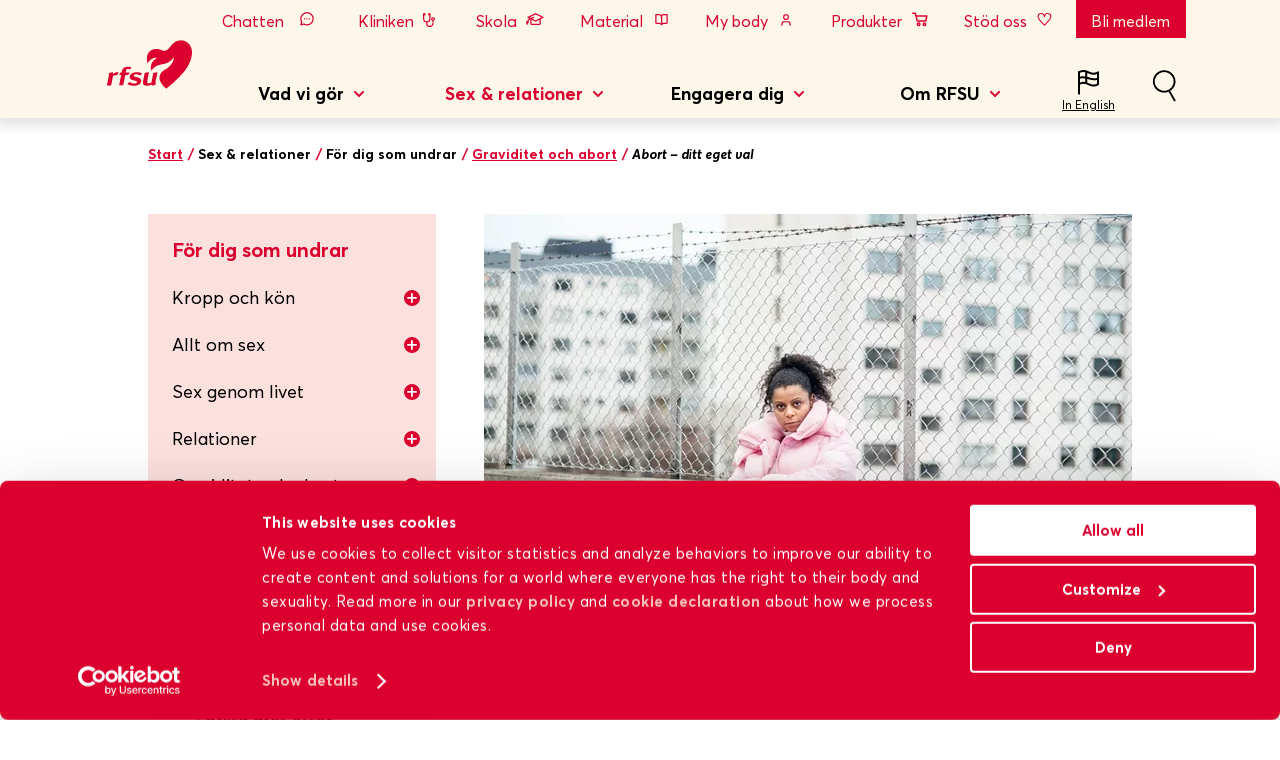

--- FILE ---
content_type: text/html; charset=utf-8
request_url: https://www.rfsu.se/sex-och-relationer/for-dig-som-undrar/graviditet-och-abort/abort-ditt-eget-val/
body_size: 12984
content:
<!DOCTYPE html>
<html lang="sv">
<head>
    <meta charset="utf-8" />
    <meta name="viewport" content="width=device-width, initial-scale=1.0" />
        <script>
            (function(w,d,s,l,i){w[l]=w[l]||[];w[l].push({'gtm.start':
            new Date().getTime(),event:'gtm.js'});var f=d.getElementsByTagName(s)[0],
            j=d.createElement(s),dl=l!='dataLayer'?'&l='+l:'';j.async=true;j.src=
            'https://www.googletagmanager.com/gtm.js?id='+i+dl;f.parentNode.insertBefore(j,f);
            })(window,document,'script','dataLayer','GTM-5Z44QZC');</script>
    <title>Abort – ditt eget val</title>
        <meta name="description" content="Det &#228;r alltid den som &#228;r gravid som sj&#228;lv ska best&#228;mma om en graviditet ska avbrytas eller inte.">
        <meta property="og:title" content="Abort – ditt eget val" />
        <meta property="og:description" content="Det &#228;r alltid den som &#228;r gravid som sj&#228;lv ska best&#228;mma om en graviditet ska avbrytas eller inte." />
            <meta property="og:image" content="https://www.rfsu.se/globalassets/upos/upos-bilder/rfsu-upos42.jpg" />
    <meta property="og:url" content="https://www.rfsu.se/sex-och-relationer/for-dig-som-undrar/graviditet-och-abort/abort-ditt-eget-val/" />
    <meta property="og:type" content="website" />
    <link rel="canonical" href="https://www.rfsu.se/sex-och-relationer/for-dig-som-undrar/graviditet-och-abort/abort-ditt-eget-val/" />
    
    <link rel="apple-touch-icon-precomposed" sizes="57x57" href="/gui/images/favicons/apple-touch-icon-57x57.png" />
    <link rel="apple-touch-icon-precomposed" sizes="114x114" href="/gui/images/favicons/apple-touch-icon-114x114.png" />
    <link rel="apple-touch-icon-precomposed" sizes="72x72" href="/gui/images/favicons/apple-touch-icon-72x72.png" />
    <link rel="apple-touch-icon-precomposed" sizes="144x144" href="/gui/images/favicons/apple-touch-icon-144x144.png" />
    <link rel="apple-touch-icon-precomposed" sizes="60x60" href="/gui/images/favicons/apple-touch-icon-60x60.png" />
    <link rel="apple-touch-icon-precomposed" sizes="120x120" href="/gui/images/favicons/apple-touch-icon-120x120.png" />
    <link rel="apple-touch-icon-precomposed" sizes="76x76" href="/gui/images/favicons/apple-touch-icon-76x76.png" />
    <link rel="apple-touch-icon-precomposed" sizes="152x152" href="/gui/images/favicons/apple-touch-icon-152x152.png" />
    <link rel="icon" type="image/png" href="/gui/images/favicons/favicon-196x196.png" sizes="196x196" />
    <link rel="icon" type="image/png" href="/gui/images/favicons/favicon-96x96.png" sizes="96x96" />
    <link rel="icon" type="image/png" href="/gui/images/favicons/favicon-32x32.png" sizes="32x32" />
    <link rel="icon" type="image/png" href="/gui/images/favicons/favicon-16x16.png" sizes="16x16" />
    <link rel="icon" type="image/png" href="/gui/images/favicons/favicon-128.png" sizes="128x128" />
    <meta name="msapplication-TileColor" content="#ffffff" />
    <meta name="msapplication-TileImage" content="/gui/images/favicons/mstile-144x144.png" />
    <meta name="msapplication-square70x70logo" content="/gui/images/favicons/mstile-70x70.png" />
    <meta name="msapplication-square150x150logo" content="/gui/images/favicons/mstile-150x150.png" />
    <meta name="msapplication-wide310x150logo" content="/gui/images/favicons/mstile-310x150.png" />
    <meta name="msapplication-square310x310logo" content="/gui/images/favicons/mstile-310x310.png" />
    <meta name="pageID" content="9124">
    <link rel="alternate" type="application/rss+xml" title="Sexpodden + RFSU dokument&auml;r" href="/sexpodden-rss/" />
    <link rel="dns-prefetch" href="//fonts.googleapis.com">
    <link href="https://fonts.googleapis.com/css?family=Saira+Extra+Condensed|Oswald&display=swap" rel="stylesheet">


    <link rel="stylesheet" href="/dist/assets/rfsu-a8478ad1.css">
    <script type="module" defer src="/dist/assets/rfsu-325a9829.js"></script>

     
    <link rel="stylesheet" href="https://cdn.jsdelivr.net/npm/modaal@0.4.4/dist/css/modaal.min.css">
<script type="text/javascript">var appInsights=window.appInsights||function(config){function t(config){i[config]=function(){var t=arguments;i.queue.push(function(){i[config].apply(i,t)})}}var i={config:config},u=document,e=window,o="script",s="AuthenticatedUserContext",h="start",c="stop",l="Track",a=l+"Event",v=l+"Page",r,f;setTimeout(function(){var t=u.createElement(o);t.src=config.url||"https://js.monitor.azure.com/scripts/a/ai.0.js";u.getElementsByTagName(o)[0].parentNode.appendChild(t)});try{i.cookie=u.cookie}catch(y){}for(i.queue=[],r=["Event","Exception","Metric","PageView","Trace","Dependency"];r.length;)t("track"+r.pop());return t("set"+s),t("clear"+s),t(h+a),t(c+a),t(h+v),t(c+v),t("flush"),config.disableExceptionTracking||(r="onerror",t("_"+r),f=e[r],e[r]=function(config,t,u,e,o){var s=f&&f(config,t,u,e,o);return s!==!0&&i["_"+r](config,t,u,e,o),s}),i}({instrumentationKey:"4c4f8340-251d-4541-bb84-34d5ff2cce87",sdkExtension:"a"});window.appInsights=appInsights;appInsights.queue&&appInsights.queue.length===0&&appInsights.trackPageView();</script></head>

<body>
<noscript>
            <iframe src="https://www.googletagmanager.com/ns.html?id=GTM-5Z44QZC"
                    height="0" width="0" style="display:none;visibility:hidden"></iframe>
        </noscript>        
    
<header>
    <a class='skipToContent' href='#mainContent'>
        Till sidans huvudinnehÃ¥ll
    </a>
    <nav class="nav" aria-label="Huvudnavigering">
        <div class="logotype">
            <h1>
                <a href="/" aria-label="Till startsidan">
                    <img src="/gui/images/rfsu-logotype-cherry.svg" class="logo" alt="RFSU:s logotyp">
                    <img src="/gui/images/rfsu-logotype-invert.svg" class="logo-inverted" alt="RFSU:s logotyp">
                </a>
            </h1>
        </div>
        <div class="entries">
            <div class="entries-wrapper" id="navigation">

                <navigation inline-template v-cloak>
                    <div class="entries-container">
                        <ul class="quickies">
                                <li class="quickies-item chat">
                                    <button type="button" class="quickies-button" v-on:click="closeOtherQuickies(1), quick[1] = !quick[1], navIsOpen = false" :class="{ 'selected open': quick[1] }">
                                        <span class="quickies-icon"></span> Chatten
                                    </button>
                                    <section class="quickies-content" :class="{ 'open': quick[1] }">
                                        <div class="quickies-tag">
                                            <span class="quickies-tag-icon"></span>
                                            <span class="quickies-tag-text">Chatten</span>
                                        </div>
                                        <span v-on:click="closeOtherQuickies(1), quick[1] = !quick[1],navIsOpen = false" class="quickies-close"></span>
                                        <div class="quickies-content-wrapper">
                                            <div class="quickies-content-container">
                                                <div class="quickies-content-box">
                                                    <div class="quickies-main-container">
                                                        <h2 class="quickies-main-heading">St&#228;ll din fr&#229;ga i chatten</h2>
                                                        <p>Chatten &auml;r &ouml;ppen p&aring; m&aring;ndagar 18-19 och torsdagar 11-12. D&auml;r kan du st&auml;lla dina fr&aring;gor och f&aring; ett personligt svar av en barnmorska, sexolog, sexualupplysare eller psykolog.</p>
<p>I RFSU:s fr&aring;gel&aring;da finns &ouml;ver 600 fr&aring;gor och svar om sex och relationer. Fr&aring;gorna har kommit in till oss genom &aring;ren och anonymiserats innan de lagts ut p&aring; v&aring;r webbsida.</p>
                                                    </div>
                                                </div>
                                                <div class="quickies-content-box">
                                                    <ul class="quickies-content-list">
                                                            <li class="quickies-content-item">
                                                                <h3 class="quickies-content-heading">Chatta med oss!</h3>
                                                                <p class="quickies-content-text"></p>
                                                                    <a href="/sex-och-relationer/for-dig-som-undrar/rfsu-chatten/" class="quickies-content-link">Chatten</a>
                                                            </li>
                                                                                                                    <li class="quickies-content-item">
                                                                <h3 class="quickies-content-heading">Leta bland svaren i fr&#229;gel&#229;dan!</h3>
                                                                <p class="quickies-content-text"></p>
                                                                    <a href="/sex-och-relationer/for-dig-som-undrar/frageladan/" class="quickies-content-link">FAQ i Fr&#229;gel&#229;dan</a>
                                                            </li>
                                                    </ul>
                                                </div>
                                            </div>
                                            <div class="quickies-content-container-close-wrapper">
                                                <button v-on:click="closeOtherQuickies(1), quick[1] = !quick[1]" class="quickies-content-container-close-wrapper-btn">St&auml;ng X</button>
                                            </div>
                                        </div>
                                    </section>
                                </li>
                                <li class="quickies-item doctor">
                                    <button type="button" class="quickies-button" v-on:click="closeOtherQuickies(2), quick[2] = !quick[2], navIsOpen = false" :class="{ 'selected open': quick[2] }">
                                        <span class="quickies-icon"></span> Kliniken
                                    </button>
                                    <section class="quickies-content" :class="{ 'open': quick[2] }">
                                        <div class="quickies-tag">
                                            <span class="quickies-tag-icon"></span>
                                            <span class="quickies-tag-text">Kliniken</span>
                                        </div>
                                        <span v-on:click="closeOtherQuickies(2), quick[2] = !quick[2],navIsOpen = false" class="quickies-close"></span>
                                        <div class="quickies-content-wrapper">
                                            <div class="quickies-content-container">
                                                <div class="quickies-content-box">
                                                    <div class="quickies-main-container">
                                                        <h2 class="quickies-main-heading">RFSU-kliniken</h2>
                                                        <p>RFSU-kliniken har en mottagning f&ouml;r sexuell h&auml;lsa, en psykoterapimottagning, en familjer&aring;dgivning samt utbildning, handledning och telefonr&aring;dgivning.</p>
<p>Du n&aring;r oss p&aring; telefonnummer&nbsp;<strong>08-692 07 84</strong>.</p>
                                                    </div>
                                                </div>
                                                <div class="quickies-content-box">
                                                    <ul class="quickies-content-list">
                                                            <li class="quickies-content-item">
                                                                <h3 class="quickies-content-heading">RFSU-kliniken</h3>
                                                                <p class="quickies-content-text">P&#229; RFSU-kliniken arbetar barnmorskor, sjuksk&#246;terskor, undersk&#246;terskor, l&#228;kare, psykoterapeuter och familjer&#229;dgivare.</p>
                                                                    <a href="/om-rfsu/kontakt/rfsu-kliniken/" class="quickies-content-link">Uppt&#228;ck hela RFSU-kliniken</a>
                                                            </li>
                                                                                                                    <li class="quickies-content-item">
                                                                <h3 class="quickies-content-heading">Mottagning f&#246;r sexuell h&#228;lsa</h3>
                                                                <p class="quickies-content-text">H&#228;r f&#229;r du hj&#228;lp med att testa dig, vaccinera dig och prata preventivmedel eller sexuell h&#228;lsa i allm&#228;nhet. P&#229; uppdrag av Region Stockholm.</p>
                                                                    <a href="/om-rfsu/kontakt/rfsu-kliniken/mottagningen-for-sexuell-halsa/boka-tid/" class="quickies-content-link">Boka tid</a>
                                                            </li>
                                                    </ul>
                                                </div>
                                            </div>
                                            <div class="quickies-content-container-close-wrapper">
                                                <button v-on:click="closeOtherQuickies(2), quick[2] = !quick[2]" class="quickies-content-container-close-wrapper-btn">St&auml;ng X</button>
                                            </div>
                                        </div>
                                    </section>
                                </li>
                                <li class="quickies-item education">
                                    <button type="button" class="quickies-button" v-on:click="closeOtherQuickies(3), quick[3] = !quick[3], navIsOpen = false" :class="{ 'selected open': quick[3] }">
                                        <span class="quickies-icon"></span> Skola
                                    </button>
                                    <section class="quickies-content" :class="{ 'open': quick[3] }">
                                        <div class="quickies-tag">
                                            <span class="quickies-tag-icon"></span>
                                            <span class="quickies-tag-text">Skola</span>
                                        </div>
                                        <span v-on:click="closeOtherQuickies(3), quick[3] = !quick[3],navIsOpen = false" class="quickies-close"></span>
                                        <div class="quickies-content-wrapper">
                                            <div class="quickies-content-container">
                                                <div class="quickies-content-box">
                                                    <div class="quickies-main-container">
                                                        <h2 class="quickies-main-heading">Skola</h2>
                                                        <p>&Auml;nda sedan RFSU bildades 1933 har sexualundervisning varit ett av RFSU:s viktigaste omr&aring;den. Alla elever ska ha tillg&aring;ng till en bra &auml;mnes&ouml;vergripande sexualundervisning!</p>
                                                    </div>
                                                </div>
                                                <div class="quickies-content-box">
                                                    <ul class="quickies-content-list">
                                                            <li class="quickies-content-item">
                                                                <h3 class="quickies-content-heading">&#196;r du l&#228;rare och s&#246;ker verktyg f&#246;r din sexualundervisning?</h3>
                                                                <p class="quickies-content-text"></p>
                                                                    <a href="/sex-och-relationer/for-pedagoger-och-yrkesverksamma/metodbanken/" class="quickies-content-link">Anv&#228;nd Metodbanken</a>
                                                            </li>
                                                                                                                    <li class="quickies-content-item">
                                                                <h3 class="quickies-content-heading">&#196;r du l&#228;rare och vill boka RFSU:s informat&#246;rer till din skola?</h3>
                                                                <p class="quickies-content-text"></p>
                                                                    <a href="/sex-och-relationer/for-pedagoger-och-yrkesverksamma/boka-informator/" class="quickies-content-link">Boka informat&#246;r</a>
                                                            </li>
                                                    </ul>
                                                </div>
                                            </div>
                                            <div class="quickies-content-container-close-wrapper">
                                                <button v-on:click="closeOtherQuickies(3), quick[3] = !quick[3]" class="quickies-content-container-close-wrapper-btn">St&auml;ng X</button>
                                            </div>
                                        </div>
                                    </section>
                                </li>
                                <li class="quickies-item book">
                                    <button type="button" class="quickies-button" v-on:click="closeOtherQuickies(4), quick[4] = !quick[4], navIsOpen = false" :class="{ 'selected open': quick[4] }">
                                        <span class="quickies-icon"></span> Material
                                    </button>
                                    <section class="quickies-content" :class="{ 'open': quick[4] }">
                                        <div class="quickies-tag">
                                            <span class="quickies-tag-icon"></span>
                                            <span class="quickies-tag-text">Material</span>
                                        </div>
                                        <span v-on:click="closeOtherQuickies(4), quick[4] = !quick[4],navIsOpen = false" class="quickies-close"></span>
                                        <div class="quickies-content-wrapper">
                                            <div class="quickies-content-container">
                                                <div class="quickies-content-box">
                                                    <div class="quickies-main-container">
                                                        <h2 class="quickies-main-heading">Material</h2>
                                                        <p>RFSU producerar st&auml;ndigt material f&ouml;r att sprida kunskap om h&auml;lsa och sexualitet. Materialet finns i m&aring;nga fall tillg&auml;ngligt p&aring; olika spr&aring;k och best&aring;r av allt fr&aring;n filmer och lektionsuppl&auml;gg till tidningar, broschyrer och serienoveller.</p>
<p>Vill du ha hj&auml;lp att hitta ett s&auml;rskilt material? Kontakta oss g&auml;rna p&aring; <a href="mailto:material@rfsu.se">material@rfsu.se</a></p>
                                                    </div>
                                                </div>
                                                <div class="quickies-content-box">
                                                    <ul class="quickies-content-list">
                                                            <li class="quickies-content-item">
                                                                <h3 class="quickies-content-heading">RFSU:s materialbutik</h3>
                                                                <p class="quickies-content-text">I RFSU:s materialbutik kan du best&#228;lla eller ladda ner material.</p>
                                                                    <a href="https://rfsu.shop.strd.se/" class="quickies-content-link">Best&#228;ll material</a>
                                                            </li>
                                                                                                                    <li class="quickies-content-item">
                                                                <h3 class="quickies-content-heading">F&#246;r pedagoger och yrkesverksamma</h3>
                                                                <p class="quickies-content-text">L&#228;s om allt v&#229;rt material och hur du kan anv&#228;nda det i skolor, p&#229; ungdomsg&#229;rdar, hvb-hem och barnmorskemottagningar.</p>
                                                                    <a href="/sex-och-relationer/for-pedagoger-och-yrkesverksamma/rfsu-material/" class="quickies-content-link">Uppt&#228;ck allt RFSU-material</a>
                                                            </li>
                                                    </ul>
                                                </div>
                                            </div>
                                            <div class="quickies-content-container-close-wrapper">
                                                <button v-on:click="closeOtherQuickies(4), quick[4] = !quick[4]" class="quickies-content-container-close-wrapper-btn">St&auml;ng X</button>
                                            </div>
                                        </div>
                                    </section>
                                </li>
                                <li class="quickies-item mybody">
                                    <button type="button" class="quickies-button" v-on:click="closeOtherQuickies(5), quick[5] = !quick[5], navIsOpen = false" :class="{ 'selected open': quick[5] }">
                                        <span class="quickies-icon"></span> My body
                                    </button>
                                    <section class="quickies-content" :class="{ 'open': quick[5] }">
                                        <div class="quickies-tag">
                                            <span class="quickies-tag-icon"></span>
                                            <span class="quickies-tag-text">My body</span>
                                        </div>
                                        <span v-on:click="closeOtherQuickies(5), quick[5] = !quick[5],navIsOpen = false" class="quickies-close"></span>
                                        <div class="quickies-content-wrapper">
                                            <div class="quickies-content-container">
                                                <div class="quickies-content-box">
                                                    <div class="quickies-main-container">
                                                        <h2 class="quickies-main-heading">My body</h2>
                                                        <p class="p1"><em>My body</em> &auml;r RFSU:s satsning p&aring; sexualupplysning p&aring; 16 olika spr&aring;k. H&auml;r finns filmer, samtalsmaterial, ordlistor och v&aring;rdkartor som g&ouml;r det enklare att prata om kroppen, sex, h&auml;lsa och relationer &ndash; p&aring; ett spr&aring;k man k&auml;nner sig trygg med.</p>
                                                    </div>
                                                </div>
                                                <div class="quickies-content-box">
                                                    <ul class="quickies-content-list">
                                                            <li class="quickies-content-item">
                                                                <h3 class="quickies-content-heading">Filmer och material p&#229; 16 olika spr&#229;k</h3>
                                                                <p class="quickies-content-text">F&#246;r dig som vill f&#246;rst&#229; mer, eller hj&#228;lpa andra att g&#246;ra det.</p>
                                                                    <a href="https://rfsu.se/mybody" class="quickies-content-link">G&#229; till My body</a>
                                                            </li>
                                                                                                            </ul>
                                                </div>
                                            </div>
                                            <div class="quickies-content-container-close-wrapper">
                                                <button v-on:click="closeOtherQuickies(5), quick[5] = !quick[5]" class="quickies-content-container-close-wrapper-btn">St&auml;ng X</button>
                                            </div>
                                        </div>
                                    </section>
                                </li>
                                <li class="quickies-item shop">
                                    <button type="button" class="quickies-button" v-on:click="closeOtherQuickies(6), quick[6] = !quick[6], navIsOpen = false" :class="{ 'selected open': quick[6] }">
                                        <span class="quickies-icon"></span> Produkter
                                    </button>
                                    <section class="quickies-content" :class="{ 'open': quick[6] }">
                                        <div class="quickies-tag">
                                            <span class="quickies-tag-icon"></span>
                                            <span class="quickies-tag-text">Produkter</span>
                                        </div>
                                        <span v-on:click="closeOtherQuickies(6), quick[6] = !quick[6],navIsOpen = false" class="quickies-close"></span>
                                        <div class="quickies-content-wrapper">
                                            <div class="quickies-content-container">
                                                <div class="quickies-content-box">
                                                    <div class="quickies-main-container">
                                                        <h2 class="quickies-main-heading">Produkter</h2>
                                                        <p>RFSU:s produkter ger m&auml;nniskor &ouml;ver hela Norden ett mer lustfyllt och s&auml;krare sexliv. H&ouml;gkvalitativa produkter inom kategorierna sex, samlevnad, kropp och v&auml;lbefinnande genom hela livet. RFSU AB &auml;r &auml;ven distribut&ouml;r f&ouml;r det amerikanska l&auml;ppbalsamet Carmex i Norden.</p>
<p>Produkterna finns att k&ouml;pa i olika n&auml;tbutiker och p&aring; apotek, livsmedelsbutiker, h&auml;lso- och sk&ouml;nhetsbutiker, kiosker och bensinstationer.</p>
<p>Vinsten anv&auml;nds till att sprida information inom sex- och samlevnadsfr&aring;gor b&aring;de nationellt och internationellt. Det inneb&auml;r att varje g&aring;ng du k&ouml;per en produkt fr&aring;n RFSU s&aring; bidrar du till att sprida information som f&ouml;rb&auml;ttrar m&auml;nniskors liv.</p>
                                                    </div>
                                                </div>
                                                <div class="quickies-content-box">
                                                    <ul class="quickies-content-list">
                                                            <li class="quickies-content-item">
                                                                <h3 class="quickies-content-heading">Produkter som g&#246;r skillnad</h3>
                                                                <p class="quickies-content-text">L&#228;s om kondomer, glidmedel, sexleksaker, intimv&#229;rd, kosttillskott och produkter f&#246;r klimakteriebesv&#228;r.</p>
                                                                    <a href="https://www.rfsu.com/sv/produkt/" class="quickies-content-link">Utforska RFSU:s produkter</a>
                                                            </li>
                                                                                                                    <li class="quickies-content-item">
                                                                <h3 class="quickies-content-heading">&#197;terf&#246;rs&#228;ljare</h3>
                                                                <p class="quickies-content-text">Undrar du var du kan k&#246;pa RFSU:s produkter? H&#228;r finns exempel p&#229; &#229;terf&#246;rs&#228;ljare i Sverige.</p>
                                                                    <a href="https://www.rfsu.com/sv/aterforsaljare/" class="quickies-content-link">Hitta &#229;terf&#246;rs&#228;ljare</a>
                                                            </li>
                                                    </ul>
                                                </div>
                                            </div>
                                            <div class="quickies-content-container-close-wrapper">
                                                <button v-on:click="closeOtherQuickies(6), quick[6] = !quick[6]" class="quickies-content-container-close-wrapper-btn">St&auml;ng X</button>
                                            </div>
                                        </div>
                                    </section>
                                </li>
                                <li class="quickies-item heart">
                                    <button type="button" class="quickies-button" v-on:click="closeOtherQuickies(7), quick[7] = !quick[7], navIsOpen = false" :class="{ 'selected open': quick[7] }">
                                        <span class="quickies-icon"></span> St&#246;d oss
                                    </button>
                                    <section class="quickies-content" :class="{ 'open': quick[7] }">
                                        <div class="quickies-tag">
                                            <span class="quickies-tag-icon"></span>
                                            <span class="quickies-tag-text">St&#246;d oss</span>
                                        </div>
                                        <span v-on:click="closeOtherQuickies(7), quick[7] = !quick[7],navIsOpen = false" class="quickies-close"></span>
                                        <div class="quickies-content-wrapper">
                                            <div class="quickies-content-container">
                                                <div class="quickies-content-box">
                                                    <div class="quickies-main-container">
                                                        <h2 class="quickies-main-heading">St&#246;d oss</h2>
                                                        <p>Det finns de som tror att det &auml;r om&ouml;jligt att f&ouml;r&auml;ndra v&auml;rlden. Men det g&aring;r, och RFSU vet hur man g&ouml;r. Var med du ocks&aring;!</p>
<p>Det finns flera s&auml;tt att vara med i kampen f&ouml;r allas r&auml;tt att best&auml;mma &ouml;ver sin kropp och sexualitet, v&auml;lj det s&auml;tt som passar dig b&auml;st.&nbsp;</p>
                                                    </div>
                                                </div>
                                                <div class="quickies-content-box">
                                                    <ul class="quickies-content-list">
                                                            <li class="quickies-content-item">
                                                                <h3 class="quickies-content-heading">Var med oss varje m&#229;nad! </h3>
                                                                <p class="quickies-content-text">Ge fr&#229;n 100 kr varje m&#229;nad. Enkelt och kostnadseffektivt via autogiro.&#160;</p>
                                                                    <a href="https://betalning.rfsu.se/pfs/donation?interval=recurringlock" class="quickies-content-link">Bli m&#229;nadsgivare</a>
                                                            </li>
                                                                                                                    <li class="quickies-content-item">
                                                                <h3 class="quickies-content-heading">Ge en g&#229;va! </h3>
                                                                <p class="quickies-content-text">Dina pengar g&#229;r direkt till allt fr&#229;n att stoppa m&#246;drad&#246;dligheten till sexualupplysning till unga.</p>
                                                                    <a href="https://betalning.rfsu.se/pfs/donation?interval=onetimelock" class="quickies-content-link">Ge en g&#229;va</a>
                                                            </li>
                                                    </ul>
                                                </div>
                                            </div>
                                            <div class="quickies-content-container-close-wrapper">
                                                <button v-on:click="closeOtherQuickies(7), quick[7] = !quick[7]" class="quickies-content-container-close-wrapper-btn">St&auml;ng X</button>
                                            </div>
                                        </div>
                                    </section>
                                </li>
                                <li class="quickies-item star">
                                    <button type="button" class="quickies-button" v-on:click="closeOtherQuickies(8), quick[8] = !quick[8], navIsOpen = false" :class="{ 'selected open': quick[8] }">
                                        <span class="quickies-icon"></span> Bli medlem
                                    </button>
                                    <section class="quickies-content" :class="{ 'open': quick[8] }">
                                        <div class="quickies-tag">
                                            <span class="quickies-tag-icon"></span>
                                            <span class="quickies-tag-text">Bli medlem</span>
                                        </div>
                                        <span v-on:click="closeOtherQuickies(8), quick[8] = !quick[8],navIsOpen = false" class="quickies-close"></span>
                                        <div class="quickies-content-wrapper">
                                            <div class="quickies-content-container">
                                                <div class="quickies-content-box">
                                                    <div class="quickies-main-container">
                                                        <h2 class="quickies-main-heading">Bli medlem</h2>
                                                        <p>Vill du engagera dig f&ouml;r alla m&auml;nniskors r&auml;tt till sin kropp och sexualitet och f&aring; den prisbel&ouml;nta tidningen&nbsp;<strong>Ottar</strong>&nbsp;fyra g&aring;nger per &aring;r? D&aring; ska du bli medlem i RFSU! F&ouml;rra &aring;ret slog vi medlemsrekord. V&auml;lkommen till en v&auml;xande medlemsr&ouml;relse.</p>
                                                    </div>
                                                </div>
                                                <div class="quickies-content-box">
                                                    <ul class="quickies-content-list">
                                                            <li class="quickies-content-item">
                                                                <h3 class="quickies-content-heading">S&#229; blir du medlem</h3>
                                                                <p class="quickies-content-text">Det &#228;r enkelt att bli medlem i RFSU! Allt du beh&#246;ver g&#246;ra &#228;r att fylla i dina uppgifter och betala medlemsavgiften p&#229; 200 kr eller 50 kronor.</p>
                                                                    <a href="/engagera-dig/stod-oss/bli-medlem-i-rfsu/" class="quickies-content-link">Bli medlem</a>
                                                            </li>
                                                                                                                    <li class="quickies-content-item">
                                                                <h3 class="quickies-content-heading">Redan medlem?</h3>
                                                                <p class="quickies-content-text">&#196;r du redan medlem i RFSU finns det flera s&#228;tt att forts&#228;tta vara det.</p>
                                                                    <a href="https://minasidor.rfsu.se/pfms/mypages/mypageslogin" class="quickies-content-link">F&#246;rnya ditt medlemskap</a>
                                                            </li>
                                                    </ul>
                                                </div>
                                            </div>
                                            <div class="quickies-content-container-close-wrapper">
                                                <button v-on:click="closeOtherQuickies(8), quick[8] = !quick[8]" class="quickies-content-container-close-wrapper-btn">St&auml;ng X</button>
                                            </div>
                                        </div>
                                    </section>
                                </li>
                        </ul>

                        <button type="button" class="entries-mobile-button" v-on:click="navIsOpen = !navIsOpen, closeOtherQuickies(0)">
                            <span :class="[navIsOpen ? 'close' : 'open' ]"></span>Meny
                        </button>

                        <transition v-on:before-enter="beforeEnterNav" v-on:enter="enterNav" v-on:leave="leaveNav" v-bind:css="false">
                            <div class="mobileNav" v-if="navIsOpen">
                                <section class="mobileNav-search" key="navsearch">
<form action="/sok/" method="get">                                        <input type="text" name="q" placeholder="Vad letar du efter?">
                                        <input type="submit" />
</form>                                </section>

                                <section class="mobileNav-section" key="navsection">
                                    <ul class="mobileNav-toplist">
                                        <li class="mobileNav-topitem" v-for="item in navData.topItems" v-if="item.HasSubMenu" :key="item.Id">
                                            <button type="button" class="mobileNav-list-button" :class="{ open: item.open }" v-on:click="item.open = !item.open">
                                                {{ item.Name }}
                                                <span :class="{ 'mobileNav-list-plus': !item.open, 'mobileNav-list-minus': item.open }"></span>
                                            </button>

                                            <ul v-if="item.open" class="mobileNav-list">

                                                <li class="mobileNav-item" v-for="secondItem in getSecondLevel(item)" :class="{ open: secondItem.open }" :key="secondItem.Id">
                                                    <h2 v-if="secondItem.isSecondLevel" class="mobileNav-item-header">{{ secondItem.Name }}</h2>

                                                    <a v-if="secondItem.Url" :href="secondItem.Url" class="mobileNav-item-link" :class="{ mobileNavActive: secondItem.active }">{{ secondItem.Name }}</a>

                                                    <button v-if="secondItem.HasSubMenu" type="button" class="mobileNav-sublist-button" v-on:click="secondItem.open = !secondItem.open">
                                                        <span :class="{ 'mobileNav-sublist-plus': !secondItem.open, 'mobileNav-sublist-minus': secondItem.open }"></span>
                                                    </button>

                                                    <ul v-if="secondItem.open && secondItem.HasSubMenu" class="mobileNav-sublist">
                                                        <li class="mobileNav-subitem" v-for="fourthItem in getFourthLevel(secondItem)" :key="fourthItem.Id">
                                                            <a v-if="fourthItem.Url" :href="fourthItem.Url" class="mobileNav-subitem-link" :class="{ mobileNavActive: fourthItem.active }">{{ fourthItem.Name }}</a>
                                                            <button v-if="fourthItem.HasSubMenu" type="button" class="mobileNav-bottom-button" v-on:click="fourthItem.open = !fourthItem.open">
                                                                <span :class="{ 'mobileNav-bottom-plus': !fourthItem.open, 'mobileNav-bottom-minus': fourthItem.open }"></span>
                                                            </button>

                                                            <ul v-if="fourthItem.open && fourthItem.HasSubMenu" class="mobileNav-bottom">
                                                                <li class="mobileNav-botitem" v-for="fifthItem in getFifthLevel(fourthItem)" :key="fifthItem.Id">
                                                                    <a :href="fifthItem.Url" class="mobileNav-botitem-link" :class="{ mobileNavActive: fifthItem.active }">{{ fifthItem.Name }}</a>
                                                                </li>
                                                            </ul>
                                                        </li>
                                                    </ul>
                                                </li>
                                            </ul>
                                        </li>
                                    </ul>
                                </section>

                                <section class="mobileNav-quickies" key="navquickies">
                                    <ul class="mobileNav-quickies-list">
                                            <li class="mobileNav-quickies-item">
                                                <button type="button" class="mobileNav-quickies-button" v-on:click="closeOtherQuickies(8), quick[8] = !quick[8],navIsOpen = false">
                                                    <span class="mobileNav-quickies-star"></span> Bli medlem
                                                </button>
                                            </li>
                                            <li class="mobileNav-quickies-item">
                                                <button type="button" class="mobileNav-quickies-button" v-on:click="closeOtherQuickies(7), quick[7] = !quick[7],navIsOpen = false">
                                                    <span class="mobileNav-quickies-heart"></span> St&#246;d oss
                                                </button>
                                            </li>
                                            <li class="mobileNav-quickies-item">
                                                <button type="button" class="mobileNav-quickies-button" v-on:click="closeOtherQuickies(6), quick[6] = !quick[6],navIsOpen = false">
                                                    <span class="mobileNav-quickies-store"></span> Produkter
                                                </button>
                                            </li>
                                            <li class="mobileNav-quickies-item">
                                                <button type="button" class="mobileNav-quickies-button" v-on:click="closeOtherQuickies(5), quick[5] = !quick[5],navIsOpen = false">
                                                    <span class="mobileNav-quickies-mybody"></span> My body
                                                </button>
                                            </li>
                                            <li class="mobileNav-quickies-item">
                                                <button type="button" class="mobileNav-quickies-button" v-on:click="closeOtherQuickies(4), quick[4] = !quick[4],navIsOpen = false">
                                                    <span class="mobileNav-quickies-book"></span> Material
                                                </button>
                                            </li>
                                            <li class="mobileNav-quickies-item">
                                                <button type="button" class="mobileNav-quickies-button" v-on:click="closeOtherQuickies(3), quick[3] = !quick[3],navIsOpen = false">
                                                    <span class="mobileNav-quickies-edu"></span> Skola
                                                </button>
                                            </li>
                                            <li class="mobileNav-quickies-item">
                                                <button type="button" class="mobileNav-quickies-button" v-on:click="closeOtherQuickies(2), quick[2] = !quick[2],navIsOpen = false">
                                                    <span class="mobileNav-quickies-doc"></span> Kliniken
                                                </button>
                                            </li>
                                            <li class="mobileNav-quickies-item">
                                                <button type="button" class="mobileNav-quickies-button" v-on:click="closeOtherQuickies(1), quick[1] = !quick[1],navIsOpen = false">
                                                    <span class="mobileNav-quickies-chat"></span> Chatten
                                                </button>
                                            </li>
                                    </ul>
                                </section>
                            </div>
                        </transition>
                    </div>
                </navigation>
            </div>
            <ul class="entries-list">
                        <li class="entries-item">
                            <button type="button" class="entries-button " js-entries>Vad vi g&#246;r</button>
                                <div class="mega">
                                    <div class="mega-container">
                                            <div class="mega-section">
                                                <h2 class="mega-section-heading">I v&#228;rlden</h2>
                                                    <div class="mega-section-column">
                                                        <ul class="mega-list">
                                                                <li class="mega-item"><a href="/vad-vi-gor/i-varlden/tre-fokusomraden/" class="mega-link ">V&#229;ra fokusomr&#229;den</a></li>
                                                                <li class="mega-item"><a href="/vad-vi-gor/i-varlden/hur-vi-jobbar/" class="mega-link ">Hur vi jobbar</a></li>
                                                                <li class="mega-item"><a href="/vad-vi-gor/i-varlden/vad-betyder-srhr/" class="mega-link ">Vad betyder SRHR?</a></li>
                                                                <li class="mega-item"><a href="/vad-vi-gor/i-varlden/internationella-samarbeten/" class="mega-link ">Internationella samarbeten</a></li>
                                                                <li class="mega-item"><a href="/vad-vi-gor/i-varlden/debattartiklar-om-internationella-fragor/" class="mega-link ">Nyheter och debattartiklar om internationella fr&#229;gor</a></li>
                                                                <li class="mega-item"><a href="/vad-vi-gor/i-varlden/rapporter-och-undersokningar/" class="mega-link ">Rapporter och unders&#246;kningar</a></li>
                                                        </ul>
                                                    </div>
                                            </div>
                                            <div class="mega-section">
                                                <h2 class="mega-section-heading">I Sverige</h2>
                                                    <div class="mega-section-column">
                                                        <ul class="mega-list">
                                                                <li class="mega-item"><a href="/vad-vi-gor/i-sverige/fragor-vi-jobbar-med/" class="mega-link ">Fr&#229;gor vi jobbar med</a></li>
                                                                <li class="mega-item"><a href="/vad-vi-gor/i-sverige/remisser-och-yttranden/" class="mega-link ">Remisser och yttranden</a></li>
                                                                <li class="mega-item"><a href="/vad-vi-gor/i-sverige/debattartiklar-om-svensk-sexualpolitik/" class="mega-link ">Debattartiklar om svensk politik</a></li>
                                                                <li class="mega-item"><a href="/vad-vi-gor/i-sverige/rapporter-och-undersokningar/" class="mega-link ">Rapporter och unders&#246;kningar</a></li>
                                                                <li class="mega-item"><a href="/vad-vi-gor/i-sverige/projekt-och-samarbeten/" class="mega-link ">Projekt och samarbeten</a></li>
                                                        </ul>
                                                    </div>
                                            </div>
                                            <div class="mega-section">
                                                <h2 class="mega-section-heading">N&#228;ra dig</h2>
                                                    <div class="mega-section-column">
                                                        <ul class="mega-list">
                                                                <li class="mega-item"><a href="/vad-vi-gor/nara-dig/lokalforeningar/" class="mega-link ">Lokalf&#246;reningar</a></li>
                                                                <li class="mega-item"><a href="/vad-vi-gor/nara-dig/informatorsverksamhet/" class="mega-link ">V&#229;ra informat&#246;rer</a></li>
                                                                <li class="mega-item"><a href="/vad-vi-gor/nara-dig/kurser-utbildningar/" class="mega-link ">Kurser och utbildningar</a></li>
                                                                <li class="mega-item"><a href="/vad-vi-gor/nara-dig/barnvagnsmarschen/" class="mega-link ">Barnvagnsmarschen</a></li>
                                                                <li class="mega-item"><a href="/vad-vi-gor/nara-dig/poddar/" class="mega-link ">RFSU:s poddar</a></li>
                                                        </ul>
                                                    </div>
                                            </div>
                                    </div>
                                </div>
                        </li>
                        <li class="entries-item">
                            <button type="button" class="entries-button active" js-entries>Sex &amp; relationer</button>
                                <div class="mega">
                                    <div class="mega-container">
                                            <div class="mega-section">
                                                <h2 class="mega-section-heading">F&#246;r dig som undrar</h2>
                                                    <div class="mega-section-column">
                                                        <ul class="mega-list">
                                                                <li class="mega-item"><a href="/sex-och-relationer/for-dig-som-undrar/kropp-och-kon/" class="mega-link ">Kropp och k&#246;n</a></li>
                                                                <li class="mega-item"><a href="/sex-och-relationer/for-dig-som-undrar/allt-om-sex/" class="mega-link ">Allt om sex</a></li>
                                                                <li class="mega-item"><a href="/sex-och-relationer/for-dig-som-undrar/sex-genom-livet/" class="mega-link ">Sex genom livet</a></li>
                                                                <li class="mega-item"><a href="/sex-och-relationer/for-dig-som-undrar/relationer/" class="mega-link ">Relationer</a></li>
                                                                <li class="mega-item"><a href="/sex-och-relationer/for-dig-som-undrar/graviditet-och-abort/" class="mega-link active">Graviditet och abort</a></li>
                                                                <li class="mega-item"><a href="/sex-och-relationer/for-dig-som-undrar/konssjukdomar-och-hiv/" class="mega-link ">K&#246;nssjukdomar och hiv</a></li>
                                                                <li class="mega-item"><a href="/sex-och-relationer/for-dig-som-undrar/preventivmedel/" class="mega-link ">Preventivmedel</a></li>
                                                                <li class="mega-item"><a href="/sex-och-relationer/for-dig-som-undrar/nar-sex-inte-funkar/" class="mega-link ">N&#228;r sex inte funkar</a></li>
                                                                <li class="mega-item"><a href="/sex-och-relationer/for-dig-som-undrar/vald-och-overgrepp/" class="mega-link ">V&#229;ld och &#246;vergrepp</a></li>
                                                                <li class="mega-item"><a href="/sex-och-relationer/for-dig-som-undrar/ordlista-om-sex-kropp-och-halsa/" class="mega-link ">Ordlista om sex, kropp och h&#228;lsa</a></li>
                                                                <li class="mega-item"><a href="/sex-och-relationer/for-dig-som-undrar/frageladan/" class="mega-link ">Fr&#229;gel&#229;dan</a></li>
                                                                <li class="mega-item"><a href="/sex-och-relationer/for-dig-som-undrar/rfsu-chatten/" class="mega-link ">RFSU-chatten</a></li>
                                                                <li class="mega-item"><a href="https://mybody.rfsu.se/" class="mega-link ">Body, health and sexuality in different languages</a></li>
                                                        </ul>
                                                    </div>
                                            </div>
                                            <div class="mega-section">
                                                <h2 class="mega-section-heading">F&#246;r pedagoger och yrkesverksamma</h2>
                                                    <div class="mega-section-column">
                                                        <ul class="mega-list">
                                                                <li class="mega-item"><a href="/sex-och-relationer/for-pedagoger-och-yrkesverksamma/metodbanken/" class="mega-link ">Metodbanken</a></li>
                                                                <li class="mega-item"><a href="/sex-och-relationer/for-pedagoger-och-yrkesverksamma/rfsu-material/" class="mega-link ">RFSU-material</a></li>
                                                                <li class="mega-item"><a href="/sex-och-relationer/for-pedagoger-och-yrkesverksamma/sex-kropp-och-halsa-pa-olika-sprak-upos/" class="mega-link ">Kropp, h&#228;lsa och sexualitet p&#229; olika spr&#229;k</a></li>
                                                                <li class="mega-item"><a href="/sex-och-relationer/for-pedagoger-och-yrkesverksamma/boka-informator/" class="mega-link ">Boka informat&#246;r</a></li>
                                                                <li class="mega-item"><a href="/vad-vi-gor/nara-dig/kurser-utbildningar/" class="mega-link ">Boka utbildning</a></li>
                                                                <li class="mega-item"><a href="/sex-och-relationer/for-pedagoger-och-yrkesverksamma/vecka-sex/" class="mega-link ">Vecka Sex</a></li>
                                                                <li class="mega-item"><a href="/sex-och-relationer/for-pedagoger-och-yrkesverksamma/forelasningar/" class="mega-link ">Inspelade f&#246;rel&#228;sningar</a></li>
                                                                <li class="mega-item"><a href="/sex-och-relationer/for-pedagoger-och-yrkesverksamma/sattordpadet/" class="mega-link ">S&#228;tt ord p&#229; det</a></li>
                                                                <li class="mega-item"><a href="/sex-och-relationer/for-pedagoger-och-yrkesverksamma/sexualundervisning-i-skolan/" class="mega-link ">Om sexualundervisning</a></li>
                                                        </ul>
                                                    </div>
                                            </div>
                                            <div class="mega-section">
                                                <h2 class="mega-section-heading">F&#246;r f&#246;r&#228;ldrar och v&#229;rdnadshavare</h2>
                                                    <div class="mega-section-column">
                                                        <ul class="mega-list">
                                                                <li class="mega-item"><a href="/sex-och-relationer/foralder/varldens-viktigaste-samtal/" class="mega-link ">S&#229; har du v&#228;rldens viktigaste samtal</a></li>
                                                                <li class="mega-item"><a href="/sex-och-relationer/foralder/darfor-ska-du-ta-snacket/" class="mega-link ">D&#228;rf&#246;r ska du ta snacket</a></li>
                                                                <li class="mega-item"><a href="/sex-och-relationer/foralder/fragor/" class="mega-link ">Fr&#229;gor fr&#229;n f&#246;r&#228;ldrar</a></li>
                                                                <li class="mega-item"><a href="/sex-och-relationer/foralder/lyssna-pa-unga/" class="mega-link ">Lyssna p&#229; ungas r&#246;ster</a></li>
                                                                <li class="mega-item"><a href="/sex-och-relationer/foralder/gora-mer/" class="mega-link ">Jag vill g&#246;ra mer!</a></li>
                                                        </ul>
                                                    </div>
                                            </div>
                                    </div>
                                </div>
                        </li>
                        <li class="entries-item">
                            <button type="button" class="entries-button " js-entries>Engagera dig</button>
                                <div class="mega">
                                    <div class="mega-container">
                                            <div class="mega-section">
                                                <h2 class="mega-section-heading">St&#246;d oss</h2>
                                                    <div class="mega-section-column">
                                                        <ul class="mega-list">
                                                                <li class="mega-item"><a href="/engagera-dig/stod-oss/bli-medlem-i-rfsu/" class="mega-link ">Bli medlem</a></li>
                                                                <li class="mega-item"><a href="/engagera-dig/stod-oss/bli-manadsgivare/" class="mega-link ">Bli m&#229;nadsgivare</a></li>
                                                                <li class="mega-item"><a href="/engagera-dig/stod-oss/geengava/" class="mega-link ">Ge en g&#229;va</a></li>
                                                                <li class="mega-item"><a href="https://betalning.rfsu.se/fundraise/honordonation/6e1276eb-05c4-4f03-8a18-aa5fbe07e08a?_gl=1*1v1ufdq*_ga*MTgzODk2MTM5NC4xNjk0NzY3MjUx*_ga_4DFD2WDFFQ*MTcxNDk4Mzc0NC44Mi4xLjE3MTQ5ODc4NjYuMC4wLjA." class="mega-link ">K&#246;p ett g&#229;vobevis</a></li>
                                                        </ul>
                                                    </div>
                                            </div>
                                            <div class="mega-section">
                                                <h2 class="mega-section-heading">Var med och p&#229;verka</h2>
                                                    <div class="mega-section-column">
                                                        <ul class="mega-list">
                                                                <li class="mega-item"><a href="/engagera-dig/paverka/radda-sexualundervisningen/" class="mega-link ">R&#228;dda sexualundervisningen!</a></li>
                                                                <li class="mega-item"><a href="/engagera-dig/paverka/affischera/" class="mega-link ">Affischera f&#246;r allas r&#228;tt till kunskap</a></li>
                                                                <li class="mega-item"><a href="/engagera-dig/paverka/dare-to-care/" class="mega-link ">Bli Dare to Care-volont&#228;r</a></li>
                                                                <li class="mega-item"><a href="/engagera-dig/paverka/bli-informator/" class="mega-link ">Bli informat&#246;r</a></li>
                                                                <li class="mega-item"><a href="/engagera-dig/paverka/engagera-dig-i-var-medlemsgrupp-pa-facebook/" class="mega-link ">Engagera dig i v&#229;r medlemsgrupp p&#229; Facebook</a></li>
                                                                <li class="mega-item"><a href="/engagera-dig/paverka/engagera-dig-internationellt/" class="mega-link ">Engagera dig i internationella fr&#229;gor</a></li>
                                                                <li class="mega-item"><a href="/engagera-dig/paverka/natverk-for-dig-som-vill-engagera-dig-i-en-sakfraga/" class="mega-link ">Engagera dig i ett n&#228;tverk f&#246;r en sakfr&#229;ga</a></li>
                                                        </ul>
                                                    </div>
                                            </div>
                                            <div class="mega-section">
                                                <h2 class="mega-section-heading">F&#246;r dig som medlem</h2>
                                                    <div class="mega-section-column">
                                                        <ul class="mega-list">
                                                                <li class="mega-item"><a href="/engagera-dig/medlem/pa-gang/" class="mega-link ">P&#229; g&#229;ng</a></li>
                                                                <li class="mega-item"><a href="/engagera-dig/medlem/samtal/" class="mega-link ">Samtal</a></li>
                                                                <li class="mega-item"><a href="/engagera-dig/medlem/medlemsnyheter/" class="mega-link ">Medlemsnyheter</a></li>
                                                                <li class="mega-item"><a href="/engagera-dig/medlem/medlemsintervjuer/" class="mega-link ">Medlemsintervjuer</a></li>
                                                                <li class="mega-item"><a href="/engagera-dig/medlem/lust-medlemstidning/" class="mega-link ">Lust – RFSU:s medlemstidning</a></li>
                                                                <li class="mega-item"><a href="/vad-vi-gor/nara-dig/lokalforeningar/" class="mega-link ">Hitta din lokalf&#246;rening</a></li>
                                                                <li class="mega-item"><a href="/engagera-dig/medlem/ga-rfsus-sexualpolitiska-grundutbildning/" class="mega-link ">G&#229; RFSU:s sexualpolitiska grundutbildning</a></li>
                                                                <li class="mega-item"><a href="/engagera-dig/medlem/rfsus-medlemskommunikation/" class="mega-link ">RFSU:s medlemskommunikation</a></li>
                                                                <li class="mega-item"><a href="/engagera-dig/medlem/medlemsgrupper/" class="mega-link ">Medlemsgrupper</a></li>
                                                        </ul>
                                                    </div>
                                            </div>
                                    </div>
                                </div>
                        </li>
                        <li class="entries-item">
                            <button type="button" class="entries-button " js-entries>Om RFSU</button>
                                <div class="mega">
                                    <div class="mega-container">
                                            <div class="mega-section">
                                                <h2 class="mega-section-heading">Om oss</h2>
                                                    <div class="mega-section-column">
                                                        <ul class="mega-list">
                                                                <li class="mega-item"><a href="/om-rfsu/om-oss/var-organisation/" class="mega-link ">V&#229;r organisation</a></li>
                                                                <li class="mega-item"><a href="/om-rfsu/om-oss/rfsus-historia/" class="mega-link ">RFSU:s historia</a></li>
                                                                <li class="mega-item"><a href="/om-rfsu/om-oss/styrdokument/" class="mega-link ">Styrdokument</a></li>
                                                                <li class="mega-item"><a href="/om-rfsu/om-oss/medlemskap/" class="mega-link ">Medlemskap</a></li>
                                                                <li class="mega-item"><a href="/om-rfsu/om-oss/kongressen2025/" class="mega-link ">Kongressen 2025</a></li>
                                                                <li class="mega-item"><a href="/om-rfsu/om-oss/ottar/" class="mega-link ">Tidskriften Ottar</a></li>
                                                                <li class="mega-item"><a href="/om-rfsu/om-oss/ottarfonden/" class="mega-link ">Ottarfonden</a></li>
                                                                <li class="mega-item"><a href="/om-rfsu/om-oss/rfsu-priset/" class="mega-link ">RFSU-priset</a></li>
                                                                <li class="mega-item"><a href="/om-rfsu/om-oss/whistleblowing/" class="mega-link ">Visselbl&#229;sarfunktion</a></li>
                                                                <li class="mega-item"><a href="https://jobb.rfsu.se/" class="mega-link ">Jobba hos oss</a></li>
                                                                <li class="mega-item"><a href="/om-rfsu/om-oss/om-webbplatsen/" class="mega-link ">Om webbplatsen</a></li>
                                                        </ul>
                                                    </div>
                                            </div>
                                            <div class="mega-section">
                                                <h2 class="mega-section-heading">Kontakt</h2>
                                                    <div class="mega-section-column">
                                                        <ul class="mega-list">
                                                                <li class="mega-item"><a href="/om-rfsu/kontakt/kontakt/" class="mega-link ">Kontakta oss</a></li>
                                                                <li class="mega-item"><a href="/vad-vi-gor/nara-dig/lokalforeningar/" class="mega-link ">Hitta din lokalf&#246;rening</a></li>
                                                                <li class="mega-item"><a href="/om-rfsu/kontakt/rfsu-kliniken/" class="mega-link ">RFSU-kliniken</a></li>
                                                        </ul>
                                                    </div>
                                            </div>
                                            <div class="mega-section">
                                                <h2 class="mega-section-heading">Press</h2>
                                                    <div class="mega-section-column">
                                                        <ul class="mega-list">
                                                                <li class="mega-item"><a href="/om-rfsu/press/kontaktinformation-for-press/" class="mega-link ">Presskontakt</a></li>
                                                                <li class="mega-item"><a href="/om-rfsu/press/pressmeddelanden/2026/" class="mega-link ">Pressmeddelanden och nyheter</a></li>
                                                                <li class="mega-item"><a href="/om-rfsu/press/pressbilder/" class="mega-link ">Pressbilder</a></li>
                                                        </ul>
                                                    </div>
                                            </div>
                                    </div>
                                </div>
                        </li>
            </ul>
            <ul class="entries-list-special">
                <li class="entries-item-special">
                    <a href="/this-is-rfsu/in-english/about/" class="entries-language">In English</a>
                </li>
                <li class="entries-item-special">
                    <button type="button" class="entries-search" js-search> S&ouml;k</button>
                    <div class="entries-search-container">

<form action="/sok/" class="entries-search-form" method="get">                            <input id="search-query" type="text" name="q" placeholder="Vad letar du efter?">
                            <button type="submit">S&ouml;k</button>
</form>                    </div>
                </li>
            </ul>
        </div>
    </nav>
</header>
<script>
    var navigationItems = {
        "topItems": [
            {"Id":"8929","Name":"Vad vi gör","Url":"/vad-vi-gor/i-sverige/fragor-vi-jobbar-med/","HasSubMenu":true,"listItems":{},"open":false},{"Id":"4419","Name":"Sex & relationer","Url":"/sex-och-relationer/for-dig-som-undrar/kropp-och-kon/","HasSubMenu":true,"listItems":{},"open":true},{"Id":"12084","Name":"Engagera dig","Url":"/engagera-dig/paverka/for-dig-som-vill-bli-mer-engagerad/","HasSubMenu":true,"listItems":{},"open":false},{"Id":"7059","Name":"Om RFSU","Url":"/om-rfsu/om-oss/var-organisation/","HasSubMenu":true,"listItems":{},"open":false},{"Id":"30304","Name":"This is RFSU","Url":"/this-is-rfsu/","HasSubMenu":true,"listItems":{},"open":false}
        ]
    };
</script>

    <main class="main article-page">
        




    <nav class="crumbs" aria-label="BrÃ¶dsmulor">
        <ol class="crumbs-list">
                    <li class="crumbs-item"><a class="crumbs-link" href="/">Start</a></li>
                    <li class="crumbs-item"><span class="crumbs-inactive">Sex &amp; relationer</span></li>
                    <li class="crumbs-item"><span class="crumbs-inactive">F&#246;r dig som undrar</span></li>
                    <li class="crumbs-item"><a class="crumbs-link" href="/sex-och-relationer/for-dig-som-undrar/graviditet-och-abort/">Graviditet och abort</a></li>
                    <li class="crumbs-item"><span class="crumbs-inactive current">Abort – ditt eget val</span></li>
                    </ol>
    </nav>

    <nav class="leftnav" aria-label="Sidonavigering">
        <div class="leftnav-wrapper">
            <h2 class="leftnav-heading">F&#246;r dig som undrar</h2>
            <ul class="leftnav-list">
                    <li class="leftnav-item  has-submenu ">
                            <a href="/sex-och-relationer/for-dig-som-undrar/kropp-och-kon/" class="leftnav-item-link">
                                Kropp och k&#246;n
                                    <span class="leftnav-item-show-children"></span>
                            </a>
                                            </li>
                    <li class="leftnav-item  has-submenu ">
                            <a href="/sex-och-relationer/for-dig-som-undrar/allt-om-sex/" class="leftnav-item-link">
                                Allt om sex
                                    <span class="leftnav-item-show-children"></span>
                            </a>
                                            </li>
                    <li class="leftnav-item  has-submenu ">
                            <a href="/sex-och-relationer/for-dig-som-undrar/sex-genom-livet/" class="leftnav-item-link">
                                Sex genom livet
                                    <span class="leftnav-item-show-children"></span>
                            </a>
                                            </li>
                    <li class="leftnav-item  has-submenu ">
                            <a href="/sex-och-relationer/for-dig-som-undrar/relationer/" class="leftnav-item-link">
                                Relationer
                                    <span class="leftnav-item-show-children"></span>
                            </a>
                                            </li>
                    <li class="leftnav-item  has-submenu open">
                            <a href="/sex-och-relationer/for-dig-som-undrar/graviditet-och-abort/" class="leftnav-item-link">
                                Graviditet och abort
                                    <span class="leftnav-item-children"></span>
                            </a>
                                                    <ul class="leftnav-sublist">
                                    <li class="leftnav-subitem   ">
                                            <a class="leftnav-subitem-link" href="/sex-och-relationer/for-dig-som-undrar/graviditet-och-abort/hur-blir-man-gravid/">
                                                Hur blir man gravid?
                                            </a>
                                                                            </li>
                                    <li class="leftnav-subitem   ">
                                            <a class="leftnav-subitem-link" href="/sex-och-relationer/for-dig-som-undrar/graviditet-och-abort/att-vara-gravid/">
                                                Att vara gravid
                                            </a>
                                                                            </li>
                                    <li class="leftnav-subitem   ">
                                            <a class="leftnav-subitem-link" href="/sex-och-relationer/for-dig-som-undrar/graviditet-och-abort/sex-under-graviditeten/">
                                                Sex under graviditeten
                                            </a>
                                                                            </li>
                                    <li class="leftnav-subitem   ">
                                            <a class="leftnav-subitem-link" href="/sex-och-relationer/for-dig-som-undrar/graviditet-och-abort/sex-efter-forlossning/">
                                                Sex efter f&#246;rlossningen
                                            </a>
                                                                            </li>
                                    <li class="leftnav-subitem   ">
                                            <a class="leftnav-subitem-link" href="/sex-och-relationer/for-dig-som-undrar/graviditet-och-abort/mammaroll--snippkontroll/">
                                                F&#246;rsta &#229;ret efter f&#246;rlossningen
                                            </a>
                                                                            </li>
                                    <li class="leftnav-subitem   ">
                                            <a class="leftnav-subitem-link" href="/sex-och-relationer/for-dig-som-undrar/graviditet-och-abort/abort---sa-gar-det-till/">
                                                S&#229; g&#229;r en abort till
                                            </a>
                                                                            </li>
                                    <li class="leftnav-subitem active  ">
                                            <span class="leftnav-subitem-link">
                                                Abort – ditt eget val
                                            </span>
                                                                            </li>
                                    <li class="leftnav-subitem   ">
                                            <a class="leftnav-subitem-link" href="/sex-och-relationer/for-dig-som-undrar/graviditet-och-abort/har-kan-du-gora-abort/">
                                                H&#228;r kan du g&#246;ra abort
                                            </a>
                                                                            </li>
                                    <li class="leftnav-subitem   ">
                                            <a class="leftnav-subitem-link" href="/sex-och-relationer/for-dig-som-undrar/graviditet-och-abort/hemabort/">
                                                Hemabort
                                            </a>
                                                                            </li>
                                    <li class="leftnav-subitem   ">
                                            <a class="leftnav-subitem-link" href="/vad-vi-gor/i-sverige/fragor-vi-jobbar-med/ratten-till-abort/berattelserna-bakom-abortstatistiken/">
                                                Ber&#228;ttelserna bakom abortstatistiken
                                            </a>
                                                                            </li>
                            </ul>
                    </li>
                    <li class="leftnav-item  has-submenu ">
                            <a href="/sex-och-relationer/for-dig-som-undrar/konssjukdomar-och-hiv/" class="leftnav-item-link">
                                K&#246;nssjukdomar och hiv
                                    <span class="leftnav-item-show-children"></span>
                            </a>
                                            </li>
                    <li class="leftnav-item  has-submenu ">
                            <a href="/sex-och-relationer/for-dig-som-undrar/preventivmedel/" class="leftnav-item-link">
                                Preventivmedel
                                    <span class="leftnav-item-show-children"></span>
                            </a>
                                            </li>
                    <li class="leftnav-item  has-submenu ">
                            <a href="/sex-och-relationer/for-dig-som-undrar/nar-sex-inte-funkar/" class="leftnav-item-link">
                                N&#228;r sex inte funkar
                                    <span class="leftnav-item-show-children"></span>
                            </a>
                                            </li>
                    <li class="leftnav-item  has-submenu ">
                            <a href="/sex-och-relationer/for-dig-som-undrar/vald-och-overgrepp/" class="leftnav-item-link">
                                V&#229;ld och &#246;vergrepp
                                    <span class="leftnav-item-show-children"></span>
                            </a>
                                            </li>
                    <li class="leftnav-item   ">
                            <a href="/sex-och-relationer/for-dig-som-undrar/ordlista-om-sex-kropp-och-halsa/" class="leftnav-item-link">
                                Ordlista om sex, kropp och h&#228;lsa
                            </a>
                                            </li>
                    <li class="leftnav-item  has-submenu ">
                            <a href="/sex-och-relationer/for-dig-som-undrar/frageladan/" class="leftnav-item-link">
                                Fr&#229;gel&#229;dan
                                    <span class="leftnav-item-show-children"></span>
                            </a>
                                            </li>
                    <li class="leftnav-item   ">
                            <a href="/sex-och-relationer/for-dig-som-undrar/rfsu-chatten/" class="leftnav-item-link">
                                RFSU-chatten
                            </a>
                                            </li>
                    <li class="leftnav-item   ">
                            <a href="https://mybody.rfsu.se/" class="leftnav-item-link">
                                Body, health and sexuality in different languages
                            </a>
                                            </li>
            </ul>
        </div>
    </nav>




<article class="article" id="mainContent">




    <figure class="figure ">
            <div class="figure-media">
                            <picture>
                <source media="(max-width: 426px)" srcset="/globalassets/upos/upos-bilder/rfsu-upos42.jpg?width=426&amp;height=235&amp;mode=crop&amp;scale=both&amp;quality=80&amp;format=webp, /globalassets/upos/upos-bilder/rfsu-upos42.jpg?width=852&amp;height=470&amp;mode=crop&amp;scale=both&amp;quality=80&amp;format=webp 2x">
                <source media="(max-width: 945px)" srcset="/globalassets/upos/upos-bilder/rfsu-upos42.jpg?width=896&amp;height=496&amp;mode=crop&amp;scale=both&amp;quality=80&amp;format=webp, /globalassets/upos/upos-bilder/rfsu-upos42.jpg?width=1792&amp;height=992&amp;mode=crop&amp;scale=both&amp;quality=80&amp;format=webp 2x">
                <img src="/globalassets/upos/upos-bilder/rfsu-upos42.jpg?width=648&amp;height=360&amp;mode=crop&amp;scale=both&amp;quality=80&amp;format=webp" srcset="/globalassets/upos/upos-bilder/rfsu-upos42.jpg?width=648&amp;height=360&amp;mode=crop&amp;scale=both&amp;quality=80&amp;format=webp, /globalassets/upos/upos-bilder/rfsu-upos42.jpg?width=1296&amp;height=720&amp;mode=crop&amp;scale=both&amp;quality=80&amp;format=webp 2x" alt="" class="figure-image">
            </picture>
    
            </div>
            </figure>

<h1 class="page-title"  >Abort – ditt eget val</h1>
    <p  class="preamble">Det är alltid du som är gravid som bestämmer om en graviditet ska avbrytas eller inte. </p>
    <article class="onPageNav">
        <button type="button" id="onPageNavCollapseBtn" class="onPageNav-collapse" aria-controls="onPageNavContainer" aria-expanded="false">
            <svg class="onPageNav-collapseIcon" xmlns="http://www.w3.org/2000/svg" title="Fäll ihop innehållsmenyn" width="16" height="10" viewBox="0 0 10 6"><defs><style>.a{fill:#000;}</style></defs><title>arrow</title><path class="a" d="M-35.707,5.707A1,1,0,0,0-35,6a1,1,0,0,0,.707-.293l4-4a1,1,0,0,0,0-1.414,1,1,0,0,0-1.414,0L-35,3.586-38.293.293a1,1,0,0,0-1.414,0,1,1,0,0,0,0,1.414Z" transform="translate(40)"/></svg>
        </button>
        <h2 class="onPageNav-heading" id="onPageNavHeading">Inneh&#229;ll p&#229; sidan</h2>
        <div class="onPageNav-container" id="onPageNavContainer" aria-labelledby="onPageNavHeading">
            <p class="onPageNav-label" id="onPageNavLabel">Klicka på länkarna för
                att ta dig till avsnittet i texten.</p>
            <div class="onPageNav-linkWrapper" id="onPageNavWrapper">
            </div>
        </div>
    </article>
<div  class="editorial" >
    <p dir="ltr">Ibland kan en partner eller den som har gjort en gravid ha &aring;sikter och kanske f&ouml;rs&ouml;ka pressa &aring;t det ena eller andra h&aring;llet. Men du som &auml;r gravid har lagen p&aring; din sida, och kan v&auml;lja att g&ouml;ra abort eller forts&auml;tta graviditeten &ndash; oavsett vad n&aring;gon annan tycker.</p>
<p dir="ltr">Det &auml;r du som &auml;r gravid som har r&auml;tt att g&ouml;ra abort och det betyder att det &auml;r den gravida som sj&auml;lv m&aring;ste avg&ouml;ra om och n&auml;r hen vill ha barn.</p>
<p dir="ltr">Fri abort &auml;r en f&ouml;ruts&auml;ttning f&ouml;r att alla barn som f&ouml;ds ska vara v&auml;lkomna. Det &auml;r ocks&aring; en fr&aring;ga om h&auml;lsa, b&aring;de fysiskt och psykiskt.</p>
<h2 dir="ltr">Vad s&auml;ger lagen?</h2>
<p dir="ltr">Abortlagen ger dig som &auml;r gravid r&auml;tt att g&ouml;ra abort till och med vecka 18, utan att du beh&ouml;ver uppge n&aring;gra sk&auml;l.</p>
<p dir="ltr">Efter vecka 18 beh&ouml;ver du g&ouml;ra en ans&ouml;kan f&ouml;r att f&aring; g&ouml;ra en abort. Du beh&ouml;ver ha det som kallas "synnerliga sk&auml;l". Det kan till exempel vara om du &auml;r mycket ung eller inte vetat om graviditeten f&ouml;rr&auml;n efter vecka 18. Det kan ocks&aring; handla om att du m&aring;r psykiskt d&aring;ligt eller har stora problem med alkohol eller droger. En annan orsak kan vara att du har f&aring;tt reda p&aring; att fostret &auml;r sv&aring;rt skadat.</p>
<p dir="ltr">Det &auml;r Socialstyrelsen som best&auml;mmer om du f&aring;r g&ouml;ra abort efter vecka 18.</p>
<h2 dir="ltr">Den andra personen d&aring;?</h2>
<p dir="ltr">Det &auml;r alltid den gravida som best&auml;mmer, oavsett vad den andra personen tycker. Den gravidas r&auml;tt att ensam besluta om abort mots&auml;ger inte att partnern deltar i beslutet. Enligt lagen har partnern inget att s&auml;ga till om &ndash; men i verkligheten kan det spela stor roll. Ofta grundar sig den gravidas val p&aring; partnerns inst&auml;llning till att f&aring; barn.</p>
<p dir="ltr">Abort har hittills betraktats mest som en kvinnofr&aring;ga men studier om m&auml;ns upplevelser vid abort visar att &auml;ven m&auml;n ofta har motstridiga k&auml;nslor kring aborten och kan ha ett behov av st&ouml;d och samtal. Det &auml;r ett bra s&auml;tt att tydligare s&auml;tta fokus p&aring; gemensamma behov av familjeplanering och preventivmedel.</p>
<h2 dir="ltr">St&ouml;dsamtal erbjuds</h2>
<p dir="ltr">Det finns lika m&aring;nga anledningar till abort som det finns aborter. Men inf&ouml;r beslutet g&ouml;r den gravida ofta en l&aring;ngsiktig bed&ouml;mning av sina relationer och v&auml;ger in framtidsutsikterna f&ouml;r flera personer. Idag erbjuds varje person som g&ouml;r abort st&ouml;dsamtal f&ouml;re och efter ingreppet. Det &auml;r viktigt att m&ouml;jlighet till dessa samtal finns men det &auml;r &auml;ven viktigt att det sker frivilligt och utifr&aring;n den gravidas &ouml;nskem&aring;l.</p>
</div>
    <footer class="article-footer">


	<div class="article-colophon">

		<div class="">
			<h2 class="article-colophon-header">Publicerad: </h2>
			<p class="article-colophon-date">
					<time datetime="2017-10-12T09:10"><strong>12 okt 2017</strong></time>
			</p>
		</div>
	</div>

        <div>


    <div class="article-categories">
        <h2 class="article-categories-heading">Kategorier</h2>
        <ul class="article-categories-list">
                <li class="article-categories-item"><a class="article-categories-link" href="/kategori/abort/">Abort</a></li>
                <li class="article-categories-item"><a class="article-categories-link" href="/kategori/graviditet/">Graviditet</a></li>
        </ul>
    </div>


        </div>
        
    </footer>
</article>
    </main>
<footer class="footer">
    <div class="footer-container">
        <div class="footer-header">
            <div class="footer-quickies">
                <div class="footer-logotype">
                    <img src="/gui/images/rfsu-logotype-cherry.svg" alt="RFSU:s logotyp">
                </div>
                    <ul class="footer-quickies-list">
                            <li class="footer-quickies-item">
                                <a href="/om-rfsu/om-oss/var-organisation/" class="footer-quickies-link">Om RFSU</a>
                            </li>
                            <li class="footer-quickies-item">
                                <a href="/om-rfsu/om-oss/om-webbplatsen/lattlast/" class="footer-quickies-link">L&#228;ttl&#228;st</a>
                            </li>
                            <li class="footer-quickies-item">
                                <a href="/engagera-dig/stod-oss/bli-medlem-i-rfsu/" class="footer-quickies-link">Bli medlem</a>
                            </li>
                            <li class="footer-quickies-item">
                                <a href="https://jobb.rfsu.se/" class="footer-quickies-link">Jobba hos oss</a>
                            </li>
                            <li class="footer-quickies-item">
                                <a href="/om-rfsu/kontakt/rfsu-kliniken/" class="footer-quickies-link">RFSU-kliniken</a>
                            </li>
                            <li class="footer-quickies-item">
                                <a href="/om-rfsu/om-oss/whistleblowing/" class="footer-quickies-link">Visselbl&#229;sarfunktion</a>
                            </li>
                            <li class="footer-quickies-item">
                                <a href="/vad-vi-gor/nara-dig/lokalforeningar/" class="footer-quickies-link">Lokalf&#246;reningar</a>
                            </li>
                            <li class="footer-quickies-item">
                                <a href="/om-rfsu/om-oss/styrdokument/policyer-och-riktlinjer/behandling-av-personuppgifter/" class="footer-quickies-link">Integritetspolicy</a>
                            </li>
                            <li class="footer-quickies-item">
                                <a href="/om-rfsu/press/kontaktinformation-for-press/" class="footer-quickies-link">Press</a>
                            </li>
                            <li class="footer-quickies-item">
                                <a href="/om-rfsu/om-oss/om-webbplatsen/cookiepolicy/" class="footer-quickies-link">Cookiepolicy</a>
                            </li>
                    </ul>
            </div>
            <div class="footer-content">
                <div class="footer-content-text">
                    <h2>F&#246;lj oss i v&#229;ra sociala kanaler</h2>
                    <p></p>
                </div>
                <ul class="footer-social">
                    <li>
                                                    <a class="footer-social-fb" href="https://sv-se.facebook.com/rfsu.se/"><span class="footer-social-text">RFSUs Facebooksida</span></a>
                                                    <a class="footer-social-linkedin" href="https://se.linkedin.com/company/rfsu"><span class="footer-social-text">RFSU pÃ¥ Linkedin</span></a>
                                                    <a class="footer-social-instagram" href="https://www.instagram.com/rfsu/"><span class="footer-social-text">RFSUs Instagramkonto</span></a>
                    </li>
                </ul>
                <div class="footer-content-text">
                    <h2>Nyhetsbrev f&#246;r l&#228;rare om sexualundervisning</h2>
                    <p></p>
                </div>
                <a href="https://mailchi.mp/rfsu/nyhetsbrev-sexualundervisning" target="" class="footer-content-button">Skicka mig nyhetsbrevet!</a> 
            </div>
            <div class="footer-footer">
                <div class="footer-contact">
                    <p>Bes&ouml;ks- och leveransadress:<br />Rosenlundsgatan 9<br />118 53 Stockholm</p>
                </div>
                <div class="footer-contact">
                    <p>Postadress:<br />Box 4331<br />102 67 Stockholm</p>
                </div>
                <div class="footer-contact">
                    <p>Telefonnummer till v&auml;xeln:<br />08-692 07 00</p>
<p>Boka tid p&aring; RFSU-kliniken:<br />08-692 07 84</p>
                </div>
                <div class="footer-contact">
                    <p>Org.nr:<br />802002-8133</p>
                </div>
                <div class="footer-controlLogo">
                    <img src="/gui/images/svensk-insamlingskontroll.svg" alt="Svensk insamlingkontrolls logotyp fï¿½r godkï¿½nt 90-konto">
                </div>
            </div>
        </div>
    </div>
</footer>
    <script src="https://cdnjs.cloudflare.com/ajax/libs/velocity/1.2.3/velocity.min.js"></script>
    <script src="https://npmcdn.com/axios/dist/axios.min.js"></script>
    <script src="https://cdn.jsdelivr.net/npm/vue@2.3.3/dist/vue.min.js"></script>
    <script src="https://code.jquery.com/jquery-3.1.1.min.js"></script>
    <script src="https://cdn.jsdelivr.net/npm/modaal@0.4.4/dist/js/modaal.min.js"></script>


    <script type="text/javascript" src="https://dl.episerver.net/13.6.1/epi-util/find.js"></script>
<script type="text/javascript">
if(typeof FindApi === 'function'){var api = new FindApi();api.setApplicationUrl('/');api.setServiceApiBaseUrl('/find_v2/');api.processEventFromCurrentUri();api.bindWindowEvents();api.bindAClickEvent();api.sendBufferedEvents();}
</script>

    
</body>
</html>


--- FILE ---
content_type: text/html; charset=utf-8
request_url: https://org-1099.chat.kundo.se/chat-js/1099/hub.html
body_size: 221
content:

<!DOCTYPE html>
<html>
  <head>
    <meta http-equiv="content-type" content="text/html; charset=utf-8">
    <title></title>
  </head>
  <body>
    <script type="application/javascript">
      window.StorageDomains = ["www.rfsu.se", "mybody.rfsu.se", "chat.kundo.se", "rfsu01mstr941fqprod.dxcloud.episerver.net"]
    </script>
    <script src="https://static-chat.kundo.se/static/hub.44bc139ef66e.js"></script>
  </body>
</html>


--- FILE ---
content_type: text/css
request_url: https://www.rfsu.se/dist/assets/rfsu-a8478ad1.css
body_size: 27428
content:
@charset "UTF-8";@import"https://fonts.googleapis.com/css?family=Source+Serif+Pro:400,700";/*! normalize.css v5.0.0 | MIT License | github.com/necolas/normalize.css */html{font-family:sans-serif;line-height:1.15;-ms-text-size-adjust:100%;-webkit-text-size-adjust:100%}body{margin:0}article,aside,footer,header,nav,section{display:block}h1{font-size:2em;margin:.67em 0}figcaption,figure,main{display:block}figure{margin:1em 40px}hr{box-sizing:content-box;height:0;overflow:visible}pre{font-family:monospace,monospace;font-size:1em}a{background-color:transparent;-webkit-text-decoration-skip:objects}a:active,a:hover{outline-width:0}abbr[title]{border-bottom:none;text-decoration:underline;-webkit-text-decoration:underline dotted;text-decoration:underline dotted}b,strong{font-weight:inherit}b,strong{font-weight:bolder}code,kbd,samp{font-family:monospace,monospace;font-size:1em}dfn{font-style:italic}small{font-size:80%}sub,sup{font-size:75%;line-height:0;position:relative;vertical-align:baseline}sub{bottom:-.25em}sup{top:-.5em}audio,video{display:inline-block}audio:not([controls]){display:none;height:0}img{border-style:none}svg:not(:root){overflow:hidden}button,input,optgroup,select,textarea{font-family:sans-serif;font-size:100%;line-height:1.15;margin:0}button,input{overflow:visible}button,select{text-transform:none}button,html [type=button],[type=reset],[type=submit]{-webkit-appearance:button}button::-moz-focus-inner,[type=button]::-moz-focus-inner,[type=reset]::-moz-focus-inner,[type=submit]::-moz-focus-inner{border-style:none;padding:0}button:-moz-focusring,[type=button]:-moz-focusring,[type=reset]:-moz-focusring,[type=submit]:-moz-focusring{outline:1px dotted ButtonText}fieldset{border:1px solid #c0c0c0;margin:0 2px;padding:.35em .625em .75em}legend{box-sizing:border-box;color:inherit;display:table;max-width:100%;padding:0;white-space:normal}progress{display:inline-block;vertical-align:baseline}textarea{overflow:auto}[type=checkbox],[type=radio]{box-sizing:border-box;padding:0}[type=number]::-webkit-inner-spin-button,[type=number]::-webkit-outer-spin-button{height:auto}[type=search]{-webkit-appearance:textfield;outline-offset:-2px}[type=search]::-webkit-search-cancel-button,[type=search]::-webkit-search-decoration{-webkit-appearance:none}::-webkit-file-upload-button{-webkit-appearance:button;font:inherit}details,menu{display:block}summary{display:list-item}canvas{display:inline-block}template{display:none}[hidden]{display:none}.mini-container,.jumbo-box,.jumbo,.pod-item-details,.pod-item-link,.pod-feature-link,.pod-list,.search-form,.article-categories-list,.rfsu-player-controls,.story-container,.cta,.related .categories,.related-wrapper-image,.related-wrapper,.related.theme-section.big .related-content,.EPiServerForms__Element.FormSelection label,.EPiServerForms__Element.FormChoice label,.Form__Element.FormSelection label,.Form__Element.FormChoice label,.EPiServerForms__Element.FormSelection,.EPiServerForms__Element.FormChoice,.Form__Element.FormSelection,.Form__Element.FormChoice,.categories,.section,.main,.mobileNav-botitem,.mobileNav-subitem,.mobileNav-item,.mobileNav-search,.mega-list,.mega-container,.mega,.quickies-content-item,.quickies-content-container,.quickies,.entries-mobile-link,.entries-list-special,.entries-list,.entries,.footer-footer,.footer-quickies-list,.footer-header{display:flex;flex-wrap:wrap;list-style:none;margin:0;padding:0}.entries-mobile-link{align-items:center}.entries-mobile-link{justify-content:center}.mobileNav-search input[type=text],.mega-item,.entries-item-special,.entries-list,.entries{flex:1 0 auto}.main.start-page,.main.campaign-page,.nav{width:100%;max-width:1440px;margin:0 auto}@media (min-width: 680px){.main.start-page,.main.campaign-page,.nav{max-width:1528px}}@media (min-width: 948px){.main.start-page,.main.campaign-page,.nav{max-width:1464px}}.figure-feature,.texty-container,.story-container,.cta,.related-features,.main.article-page,.main.section-page,.main.search-page,.main.pod-page,.main.press-page,.main.category-page,.quickies-content-container,.entries-search-form,.entries,.footer-container{width:100%;max-width:948px;margin:0 auto;justify-content:center}@media (min-width: 680px){.figure-feature,.texty-container,.story-container,.cta,.related-features,.main.article-page,.main.section-page,.main.search-page,.main.pod-page,.main.press-page,.main.category-page,.quickies-content-container,.entries-search-form,.entries,.footer-container{max-width:1036px}}@media (min-width: 948px){.figure-feature,.texty-container,.story-container,.cta,.related-features,.main.article-page,.main.section-page,.main.search-page,.main.pod-page,.main.press-page,.main.category-page,.quickies-content-container,.entries-search-form,.entries,.footer-container{max-width:1008px}}.main,.quickies-content-container,.footer-container{padding:0 20px;overflow:hidden}@media (min-width: 680px){.main,.quickies-content-container,.footer-container{padding:0 44px}}@media (min-width: 948px){.main,.quickies-content-container,.footer-container{padding:0 12px}}.press-item-link,.pod-item-link,.pod-feature-link,.search-item-link{transition:box-shadow .3s;text-decoration:none}.press-item-link:hover,.pod-item-link:hover,.pod-feature-link:hover,.search-item-link:hover{box-shadow:2px 3px 6px #0000004d}.filtercategory-results,.filtercategory-start-linkList,.schoolportal-methods,.schoolportal-navAidList,.schoolportal-topics,.schoolportal-classes,.tophits-list,.press-list,.pod-list,.search-list,.article-colophon-authors,.article-related-list,.article-categories-list,.rfsu-player-playback-rate,.fact-content ul,.editorial>ul,.fact-content>ul,.categories,.leftnav-sublist-2,.leftnav-sublist,.leftnav-list,.crumbs-list,.mega-list,.quickies-content-list,.quickies,.footer-quickies-list{margin:0;padding:0;list-style:none}.press-colophon-heading:before,.pod-item-details:before,.pod-feature-footer:before,.search-colophon-heading:before,.article-colophon:before,.rfsu-player-extra:before,.quote:before{content:" ";background:#db002e;position:absolute;left:0;top:0;width:4px;height:48px}.press-section-heading,.article-footer-heading,.article-related-heading,.article-categories-heading{font-size:2.2rem;border-bottom:solid 1px #c2c2c2;padding-bottom:7px;margin-bottom:16px}@media (min-width: 948px){.quickies-item.mybody .quickies-icon,.quickies-item.doctor .quickies-icon,.quickies-item.education .quickies-icon,.quickies-item.star .quickies-icon,.quickies-item.shop .quickies-icon,.quickies-item.book .quickies-icon,.quickies-item.headphones .quickies-icon,.quickies-item.heart .quickies-icon,.quickies-item.chat .quickies-icon{position:absolute;top:0;right:0}}.onPageNav-label,.footer-social-text{position:absolute;clip:rect(1px,1px,1px,1px);padding:0;border:0;height:1px;width:1px;overflow:hidden}.footer-social-instagram,.footer-social-linkedin,.footer-social-twitter,.footer-social-fb,.mobileNav-list-minus,.leftnav-item-hide-children,.leftnav-item.open .leftnav-item-children,.mobileNav-bottom-minus,.mobileNav-sublist-minus,.mobileNav-list-plus,.leftnav-item-show-children,.leftnav-item-children,.mobileNav-bottom-plus,.mobileNav-sublist-plus,.entries-mobile-button span.open,.entries-mobile-button span.close,.quickies-item .quickies-close,.entries-search.open,.mobileNav-quickies-heart,.quickies-item.heart .quickies-tag-icon,.quickies-item.heart .quickies-icon,.mobileNav-quickies-star,.quickies-item.star .quickies-tag-icon,.quickies-item.star .quickies-icon,.mobileNav-quickies-store,.quickies-item.shop .quickies-tag-icon,.quickies-item.shop .quickies-icon,.mobileNav-quickies-book,.quickies-item.book .quickies-tag-icon,.quickies-item.book .quickies-icon,.mobileNav-quickies-pod,.quickies-item.headphones .quickies-tag-icon,.quickies-item.headphones .quickies-icon,.related>a:not([href^="/"]):not([href$=".pdf"]):not([href$=".doc"]):not([href$=".docx"]) .related-box:before,.related>a[href$=".pdf"] .related-box:before,.related>a[href$=".doc"] .related-box:before,.related>a[href$=".docx"] .related-box:before,.entries-language,.mobileNav-quickies-edu,.quickies-item.education .quickies-tag-icon,.quickies-item.mybody .quickies-tag-icon,.quickies-item.mybody .quickies-icon,.quickies-item.education .quickies-icon,.mobileNav-quickies-doc,.quickies-item.doctor .quickies-tag-icon,.quickies-item.doctor .quickies-icon,.mobileNav-quickies-chat,.quickies-item.chat .quickies-tag-icon,.quickies-item.chat .quickies-icon,.filtercategory-categoryButton:after,.entries-button:after,.search-icon,.entries-search-form input[type=submit],.entries-search-form button,.mobileNav-search input[type=submit],.mobileNav-search button,.entries-search{display:inline-block;background-size:contain;background-position:center;background-repeat:no-repeat}.entries-search{background-image:url(/dist/assets/search-d4ae385b.svg);width:24px;height:24px}.mobileNav-search input[type=submit],.mobileNav-search button{background-image:url(/dist/assets/search-red-violet-a9cad24c.svg);width:24px;height:24px}.entries-search-form input[type=submit],.entries-search-form button{background-image:url(/dist/assets/search-cherry-913c5ddf.svg);width:24px;height:24px}.search-icon{background-image:url(/dist/assets/search-white-caf3d5ca.svg);width:24px;height:24px}.filtercategory-categoryButton:after,.entries-button:after{background-image:url(/dist/assets/arrow-expand-red-232560f2.svg);width:10px;height:6px}.quickies-item.chat .quickies-icon{background-image:url(/dist/assets/chatbubble-dark-d9be226e.svg);width:26px;height:26px}@media (min-width: 948px){.quickies-item.chat .quickies-icon{background-image:url(/dist/assets/chatbubble-d8b22737.svg);width:30px;height:15px}}.mobileNav-quickies-chat,.quickies-item.chat .quickies-tag-icon{background-image:url(/dist/assets/chatbubble-inverted-35d43986.svg);width:26px;height:26px}.quickies-item.doctor .quickies-icon{background-image:url(/dist/assets/doctor-dark-5f48dc2f.svg);width:26px;height:26px}@media (min-width: 948px){.quickies-item.doctor .quickies-icon{background-image:url(/dist/assets/doctor-7ca4887b.svg);width:18px;height:14px}}.mobileNav-quickies-doc,.quickies-item.doctor .quickies-tag-icon{background-image:url(/dist/assets/doctor-inverted-f6469838.svg);width:19px;height:21px}.quickies-item.education .quickies-icon{background-image:url(/dist/assets/education-dark-c5c2498a.svg);width:26px;height:26px}@media (min-width: 948px){.quickies-item.education .quickies-icon{background-image:url(/dist/assets/education-7c5776d8.svg);width:18px;height:14px}}.quickies-item.mybody .quickies-icon{background-image:url(/dist/assets/my-body-dark-898c4cb7.svg);width:26px;height:26px}@media (min-width: 948px){.quickies-item.mybody .quickies-icon{background-image:url(/dist/assets/my-body-f32c35d3.svg);width:18px;height:14px}}.quickies-item.mybody .quickies-tag-icon{background-image:url(/dist/assets/my-body-inverted-6ae81765.svg);width:19px;height:13px}.mobileNav-quickies-edu,.quickies-item.education .quickies-tag-icon{background-image:url(/dist/assets/education-inverted-e2561831.svg);width:19px;height:13px}.entries-language{background-image:url(/dist/assets/globe-b2973807.svg);background-size:22px}.related>a[href$=".pdf"] .related-box:before,.related>a[href$=".doc"] .related-box:before,.related>a[href$=".docx"] .related-box:before{background-image:url(/dist/assets/file-26020a93.svg);background-size:25px 32px}.related>a:not([href^="/"]):not([href$=".pdf"]):not([href$=".doc"]):not([href$=".docx"]) .related-box:before{background-image:url(/dist/assets/external-link-d1fe4f24.svg);background-size:21px 21px}.quickies-item.headphones .quickies-icon{background-image:url(/dist/assets/headphones-dark-7b7227c3.svg);width:26px;height:26px}@media (min-width: 948px){.quickies-item.headphones .quickies-icon{background-image:url(/dist/assets/headphones-09176c21.svg);width:20px;height:15px}}.mobileNav-quickies-pod,.quickies-item.headphones .quickies-tag-icon{background-image:url(/dist/assets/headphones-inverted-3b45999d.svg);width:19px;height:17px}.quickies-item.book .quickies-icon{background-image:url(/dist/assets/book-dark-54bdd480.svg);width:26px;height:26px}@media (min-width: 948px){.quickies-item.book .quickies-icon{background-image:url(/dist/assets/book-b6ce2dad.svg);width:18px;height:15px}}.mobileNav-quickies-book,.quickies-item.book .quickies-tag-icon{background-image:url(/dist/assets/book-inverted-42f5e21a.svg);width:19px;height:17px}.quickies-item.shop .quickies-icon{background-image:url(/dist/assets/shopping-dark-e7eb930b.svg);width:26px;height:26px}@media (min-width: 948px){.quickies-item.shop .quickies-icon{background-image:url(/dist/assets/shopping-d4c1d60b.svg);width:18px;height:15px}}.mobileNav-quickies-store,.quickies-item.shop .quickies-tag-icon{background-image:url(/dist/assets/shopping-inverted-d7a9502d.svg);width:19px;height:17px}.quickies-item.star .quickies-icon{background-image:url(/dist/assets/star-dark-2054bf0b.svg);width:26px;height:26px}@media (min-width: 948px){.quickies-item.star .quickies-icon{background-image:url(/dist/assets/star-0f85a886.svg);width:18px;height:15px}}.mobileNav-quickies-star,.quickies-item.star .quickies-tag-icon{background-image:url(/dist/assets/star-inverted-a9e1c030.svg);width:19px;height:17px}.quickies-item.heart .quickies-icon{background-image:url(/dist/assets/heart-dark-26511c14.svg);width:24px;height:21px}@media (min-width: 948px){.quickies-item.heart .quickies-icon{background-image:url(/dist/assets/heart-2d404c04.svg);width:20px;height:15px}}.mobileNav-quickies-heart,.quickies-item.heart .quickies-tag-icon{background-image:url(/dist/assets/heart-inverted-8c7f79ad.svg);width:24px;height:21px}.entries-search.open{background-image:url(/dist/assets/mobile-menu-close-1f2df82c.svg);width:21px;height:21px}.quickies-item .quickies-close{background-image:url(/dist/assets/menu-close-white-184af873.svg);width:21px;height:21px}.entries-mobile-button span.close{background-image:url(/dist/assets/menu-close-cherry-ebf5957c.svg);width:21px;height:21px}.entries-mobile-button span.open{background-image:url(/dist/assets/mobile-menu-9dcaef9a.svg);width:38px;height:21px}.leftnav-item-show-children,.leftnav-item-children,.mobileNav-bottom-plus,.mobileNav-sublist-plus{background-image:url(/dist/assets/plus-cherry-6a33de1b.svg);width:24px;height:24px}.mobileNav-list-plus{background-image:url(/dist/assets/plus-purple-red-735252dc.svg);width:24px;height:24px}.leftnav-item-hide-children,.leftnav-item.open .leftnav-item-children,.mobileNav-bottom-minus,.mobileNav-sublist-minus{background-image:url(/dist/assets/minus-cherry-98a0e856.svg);width:24px;height:24px}.mobileNav-list-minus{background-image:url(/dist/assets/minus-purple-red-dcca77ce.svg);width:24px;height:24px}.footer-social-fb{background-image:url(/dist/assets/facebook-cherry-ce3d223e.svg);width:40px;height:40px}.footer-social-twitter{background-image:url(/dist/assets/twitter-cherry-dd37bcec.svg);width:49px;height:40px}.footer-social-linkedin{background-image:url(/dist/assets/linkedin-cherry-df955bef.svg);width:43px;height:41px}.footer-social-instagram{background-image:url(/dist/assets/instagram-cherry-12ad247c.svg);width:40px;height:40px}@font-face{font-family:Averta;src:url(/dist/assets/averta-black-f8d2e179.woff2) format("woff2"),url(/dist/assets/averta-black-8b4d5c3a.woff) format("woff");font-weight:bolder;font-style:normal;font-display:swap}@font-face{font-family:Averta;src:url(/dist/assets/averta-blackitalic-b47d3a53.woff2) format("woff2"),url(/dist/assets/averta-blackitalic-5a54f378.woff) format("woff");font-weight:bolder;font-style:italic;font-display:swap}@font-face{font-family:Averta;src:url(/dist/assets/averta-bold-2dbb4bce.woff2) format("woff2"),url(/dist/assets/averta-bold-d0de48f5.woff) format("woff");font-weight:700;font-style:normal;font-display:swap}@font-face{font-family:Averta;src:url(/dist/assets/averta-bolditalic-c4c99256.woff2) format("woff2"),url(/dist/assets/averta-bolditalic-a999fff2.woff) format("woff");font-weight:700;font-style:italic;font-display:swap}@font-face{font-family:Averta;src:url(/dist/assets/averta-semibold-fea002bf.woff2) format("woff2"),url(/dist/assets/averta-semibold-2240dd19.woff) format("woff");font-weight:400;font-style:normal;font-display:swap}@font-face{font-family:Averta;src:url(/dist/assets/averta-semibolditalic-02e4fb4d.woff2) format("woff2"),url(/dist/assets/averta-semibolditalic-d4f17973.woff) format("woff");font-weight:400;font-style:italic;font-display:swap}@font-face{font-family:Averta;src:url(/dist/assets/averta-regular-4fe89f2c.woff2) format("woff2"),url(/dist/assets/averta-regular-ec2175c0.woff) format("woff");font-weight:400;font-style:normal;font-display:swap}@font-face{font-family:Averta;src:url(/dist/assets/averta-regularitalic-cbb63176.woff2) format("woff2"),url(/dist/assets/averta-regularitalic-de39ebb8.woff) format("woff");font-weight:400;font-style:italic;font-display:swap}@font-face{font-family:Averta;src:url(/dist/assets/averta-light-b97fc2d4.woff2) format("woff2"),url(/dist/assets/averta-light-7fee1c20.woff) format("woff");font-weight:300;font-style:normal;font-display:swap}@font-face{font-family:Averta;src:url(/dist/assets/averta-lightitalic-c6c0985e.woff2) format("woff2"),url(/dist/assets/averta-lightitalic-9e2fc840.woff) format("woff");font-weight:200;font-style:italic;font-display:swap}@font-face{font-family:Averta;src:url(/dist/assets/averta-thinitalic-7ba85e73.woff2) format("woff2"),url(/dist/assets/averta-thinitalic-cc48d770.woff) format("woff");font-weight:200;font-style:italic;font-display:swap}@font-face{font-family:Averta;src:url(/dist/assets/averta-extrathinitalic-df92a3d0.woff2) format("woff2"),url(/dist/assets/averta-extrathinitalic-53adae2d.woff) format("woff");font-weight:100;font-style:italic;font-display:swap}@font-face{font-family:RFSU-Headline;src:url(/dist/assets/RFSU-Headline-Big-4e2bf549.woff2) format("woff2"),url(/dist/assets/RFSU-Headline-Big-17faceea.woff) format("woff");font-weight:400;font-style:normal;font-display:swap}html{font-size:62.5%;-webkit-font-smoothing:antialiased}body{font-family:Averta,sans-serif;color:#000;font-size:2.1rem;line-height:1.9}h1,h2,h3,h4,h5,h6{margin-top:0;margin-bottom:0}h1,.page-title{font-size:3.4rem;line-height:1.29}@media (min-width: 680px){h1,.page-title{font-size:4rem;line-height:1.2}}@media (min-width: 948px){h1,.page-title{font-size:4.8rem}}h2{font-size:3rem;line-height:1.29}h3{font-size:2.2rem;line-height:1.3}h4{font-size:1.8rem;line-height:1.35}h5{font-size:1.5rem;line-height:1.5}h6{font-size:1.2rem;line-height:1.6}p{font-size:1.8rem;line-height:1.78;margin-top:0}@media (min-width: 948px){p{font-size:2.1rem}}a{color:#6754ff}:lang(ar),:lang(prs),:lang(fa){direction:rtl}.CookieDeclaration{font-family:"Source Serif Pro",serif;color:#000}.CookieDeclaration .CookieDeclarationTypeHeader,.CookieDeclaration .CookieDeclarationTableHeader{font-family:Averta,sans-serif;margin:0 0 30px}.CookieDeclaration .CookieDeclarationTableCell{font-family:Averta}.CookieDeclaration p{font-size:2.1rem;line-height:1.82;margin:0 0 56px}.CookieDeclaration h2{font-size:3rem;line-height:1.29;margin:0 0 24px}.CookieDeclaration h3{font-size:2.2rem;line-height:1.3;margin:0 0 24px}.CookieDeclaration td,.CookieDeclaration th,.CookieDeclaration thead{font-size:1.3rem}*{box-sizing:border-box}*:before{box-sizing:border-box}html{background:#ffffff}body{position:relative;display:flex;min-height:100vh;flex-direction:column}@media (max-width: 948px){body.navIsOpen{overflow:hidden}}body.navIsOpen .logotype,body.navIsOpen .nav,body.navIsOpen header{background-color:#db002e}body.navIsOpen .quickies-button{color:#fff}body.navIsOpen .quickies-button:hover{border-bottom:2px solid rgba(255,255,255,.3)}body.navIsOpen .quickies-item.chat .quickies-icon{background-image:url(/dist/assets/chatbubble-inverted-35d43986.svg)}body.navIsOpen .quickies-item.heart .quickies-icon{background-image:url(/dist/assets/heart-inverted-8c7f79ad.svg)}body.navIsOpen .quickies-item.headphones .quickies-icon{background-image:url(/dist/assets/headphones-inverted-3b45999d.svg)}body.navIsOpen .quickies-item.book .quickies-icon{background-image:url(/dist/assets/book-inverted-42f5e21a.svg)}body.navIsOpen .quickies-item.shop .quickies-icon{background-image:url(/dist/assets/shopping-inverted-d7a9502d.svg)}body.navIsOpen .quickies-item.star .quickies-icon{background-image:url(/dist/assets/star-inverted-a9e1c030.svg)}body.navIsOpen .quickies-item.education .quickies-icon{background-image:url(/dist/assets/education-inverted-e2561831.svg)}body.navIsOpen .quickies-item.doctor .quickies-icon{background-image:url(/dist/assets/doctor-inverted-f6469838.svg)}body.navIsOpen .quickies-item.mybody .quickies-icon{background-image:url(/dist/assets/my-body-inverted-6ae81765.svg)}body.navIsOpen .quickies-button{background-color:#db002e}body.navIsOpen .logotype .logo{display:none}@media (max-width: 948px){body.navIsOpen .logotype .logo-inverted{display:initial}}@media (min-width: 948px){#navigation ul.quickies li:last-of-type{background-color:#db002e}#navigation ul.quickies li:last-of-type .quickies-icon{display:none}#navigation ul.quickies li:last-of-type button{color:#fcf7e9}}header{background-color:#fcf7e9;height:65px;max-height:65px}@media (min-width: 680px){header{height:96px;max-height:96px}}@media (min-width: 948px){header{height:auto;max-height:none;position:relative;box-shadow:0 2px 14px 4px #2c2c2c29}}img{max-width:100%;height:auto}picture{width:100%}picture img{width:100%}button{cursor:pointer;font-family:Averta}input{font-family:Averta}.skipToContent{position:absolute;left:-999px;width:1px;height:1px;top:auto}.skipToContent:focus{background-color:#db002e;color:#fff;display:inline-block;height:auto;width:100%;left:0;text-align:center;margin:2px 0}.nav{height:65px;display:flex;flex-wrap:wrap;position:fixed;top:0;background:#ffffff;z-index:7}@media (min-width: 680px){.nav{height:96px}}@media (min-width: 948px){.nav{background:#fcf7e9;position:static;height:auto}}.nav:before{content:" ";position:fixed;left:0;right:0;top:65px;height:14px;background:linear-gradient(to bottom,rgba(44,44,44,.16) 0%,rgba(44,44,44,0) 100%)}@media (min-width: 680px){.nav:before{top:96px}}@media (min-width: 948px){.nav:before{display:none}}.cookiebanner{background-color:#db002e;bottom:0;color:#fff;display:none;padding:20px;position:fixed;z-index:3;text-align:center;width:100%}@media (min-width: 948px){.cookiebanner{padding:40px 20px}}.cookiebanner-content{margin:0 auto;max-width:1464px;padding:0;position:relative;text-align:left}.cookiebanner p{font-size:1.6rem;line-height:1.44;margin-bottom:0}@media (min-width: 948px){.cookiebanner p{width:80%}}.cookiebanner a,.cookiebanner a:visited{color:#fff}.cookiebanner-button{background-color:#f8c2be;box-shadow:0 1px 2px #0000004d;border:none;font-size:1.6rem;font-weight:700;color:#5c0f37;border-radius:2px;margin-top:20px;min-width:142px;padding:8px;display:inline-block;text-align:center;text-decoration:none}.cookiebanner-button:hover{background-color:#e5afaf;text-decoration:underline}@media (min-width: 948px){.cookiebanner-button{margin-top:0;position:absolute;right:10px;top:-4px}}.footer{background:#f8c2be;color:#db002e}.footer-logotype{width:150px}.footer-logotype img{width:100%}.footer-quickies{flex:1 0 100%;width:100%;margin-top:40px}@media (min-width: 948px){.footer-quickies{flex:1 0 60%;max-width:60%;margin-top:48px}}.footer-quickies-list{margin:30px 0 50px}@media (min-width: 948px){.footer-quickies-list{margin:24px 0 0}}.footer-quickies-item{flex:1 0 50%;max-width:50%;padding:15px 30px 15px 0;line-height:0}@media (min-width: 948px){.footer-quickies-item{padding:10px 50px 10px 0}}.footer-quickies-link{color:#000;font-size:1.6rem;line-height:1.22;text-decoration:none}@media (min-width: 948px){.footer-quickies-link{font-size:1.8rem}}.footer-quickies-link:hover{text-decoration:underline}.footer-content{flex:1 0 100%;width:100%}@media (min-width: 948px){.footer-content{flex:1 0 40%;max-width:40%;margin-top:64px}}.footer-content-text h2{font-size:2.2rem;line-height:1.45;margin-bottom:16px}.footer-content-text p{font-size:1.6rem;line-height:1.38}@media (min-width: 948px){.footer-content-text p{font-size:1.4rem;font-weight:700}}.footer-content-button{transition:background .3s;font-size:1.6rem;font-weight:700;background-color:#5c0f37;box-shadow:0 1px 2px #0000004d;border-radius:2px;border:none;color:#fff;padding:11px 24px;text-decoration:none}.footer-content-button:hover{background-color:#460b2a;text-decoration:underline}.footer-footer{width:100%;border-top:1px solid #eb748f;justify-content:space-between;margin-top:40px;padding:12px 0 48px}.footer-contact{color:#000;padding-right:20px}.footer-contact p{font-size:14px;font-weight:700;line-height:1.57}.footer-contact a{color:#000;text-decoration:none}.footer-contact a:hover{text-decoration:underline}.footer-social{margin-top:21px;padding:0}.footer-social li{list-style:none}.footer-social a{display:inline-block;margin-right:24px}@media (min-width: 948px){.footer-social a{margin-right:40px}}.footer-controlLogo{margin-top:5px}.logotype{display:flex;align-items:center;justify-content:center;padding:15px;font-size:0;background:#ffffff}@media (min-width: 948px){.logotype{background:#fcf7e9;flex-basis:15%;padding:30px 0 20px;justify-content:flex-end}}.logotype img{width:61px;height:35px}@media (min-width: 680px){.logotype img{width:101px;height:58px}}@media (min-width: 948px){.logotype img{width:85px;height:49px}}.logotype img.logo-inverted{display:none}.logotype h1{font-size:1em;line-height:1;margin:0}.entries{margin:0;flex:1 0 0px}@media (min-width: 948px){.entries{padding:0 12px;align-items:flex-end}}.entries-list{display:none}@media (min-width: 948px){.entries-list{display:flex;flex-wrap:nowrap}}.entries-list-special{padding:0;list-style:none;display:none}@media (min-width: 948px){.entries-list-special{display:flex}}@media (min-width: 1440px){.entries-list-special{margin:0}}.entries-item{flex:0 1 auto;width:100%}.entries-button{transition:background .3s;background-color:transparent;border:none;padding:14px 10px;min-width:100%;font-weight:700;font-size:1.8rem;display:flex;justify-content:center;align-items:center;white-space:nowrap;position:relative;width:100%;max-width:206px}.entries-button:hover{text-decoration:underline}.entries-button:after{content:" ";margin-left:10px}.entries-button.active{color:#db002e}.entries-button.open:before{content:"";width:0;height:0;border-left:10px solid transparent;border-right:10px solid transparent;border-bottom:10px solid #f8c2be;position:absolute;left:50%;bottom:0}.entries-button.open:after{transform:rotate(180deg)}.entries-button.open+.mega{display:flex}.entries-language{font-size:1.2rem;text-align:center;background-position:top;padding:24px 5px 0;text-decoration:underline;color:#000;margin-right:20px;display:flex}.entries-search{transition:background .3s;border:0;padding:12px 7px;border-radius:2px;background-color:#fcf7e9;width:48px!important;height:100%;background-position:top;background-size:24px;text-indent:-9999px;position:relative}.entries-search.open{background-size:24px;height:auto;background-position:center 2px}.entries-search.open+.entries-search-container{display:block}.entries-search.open:before{content:"";width:0;height:0;border-left:10px solid transparent;border-right:10px solid transparent;border-bottom:10px solid #f8c2be;position:absolute;left:32%;bottom:0}.entries-search-container{display:none;z-index:6;position:absolute;left:0;right:0;top:100%;background-color:#f8c2be}.entries-search-container:after{content:" ";position:absolute;left:0;right:0;top:100%;height:5px;background-image:linear-gradient(to bottom,rgba(0,0,0,.16) 0,rgba(0,0,0,0) 5px)}.entries-search-form{display:flex;margin:0 auto}@media (min-width: 680px){.entries-search-form{padding:16px 44px}}@media (min-width: 948px){.entries-search-form{padding:16px 12px}}.entries-search-form input[type=text]{flex:1 0 auto;color:#db002e;border:0;margin:0;background:transparent;font-size:2.6rem;padding:16px 30px}.entries-search-form input[type=text]::-moz-placeholder{opacity:1;color:#db002e}.entries-search-form input[type=text]::placeholder{opacity:1;color:#db002e}.entries-search-form input[type=submit],.entries-search-form button{transition:opacity .3s;border:0;background-color:transparent;width:auto;height:auto;background-size:32px;background-position:center;padding:0 32px;text-indent:-9999px}.entries-container{display:flex;width:100%}.entries-wrapper{width:100%;display:flex;max-height:65px}@media (min-width: 680px){.entries-wrapper{max-height:96px}}.entries-mobile-link{color:#000;padding:7px;width:100%;font-size:1.2rem;line-height:0;text-decoration:none;white-space:nowrap}.entries-mobile-button{flex:1 0 96px;cursor:pointer;font-size:1.2rem;border:none;padding:0;width:96px;height:65px;background-color:#fcf7e9;color:#db002e}@media (min-width: 680px){.entries-mobile-button{height:96px}}@media (min-width: 948px){.entries-mobile-button{display:none}}.entries-mobile-button span{margin-bottom:5px}@media (min-width: 680px){.entries-mobile-button span{margin-bottom:10px}}.entries-mobile-button span.open{width:100%;background-size:38px}.entries-mobile-button span.close{width:100%;background-size:21px}@media (max-width: 679px){.quickies{justify-content:flex-end}}@media only screen and (min-width: 680px) and (max-width: 947px){.quickies{justify-content:space-between}}@media (max-width: 947px){.quickies{flex-wrap:wrap-reverse;width:100%}}@media (min-width: 948px){.quickies{justify-content:center;flex:1 0 100%;margin-bottom:32px}}@media (max-width: 679px){.quickies-item{flex:0 1 65px;height:65px}}@media only screen and (min-width: 680px) and (max-width: 947px){.quickies-item{flex:0 1 96px;height:96px}}@media (max-width: 947px){.quickies-item{display:flex;background:white}}@media (min-width: 948px){.quickies-item{flex:1 0 auto;margin:0 2px;text-align:center}}.quickies-item .quickies-close{width:30px;height:30px;margin-right:-4px}@media (min-width: 948px){.quickies-item .quickies-close{width:90px;height:30px}.quickies-item .quickies-close:after{content:"Stäng";top:30px;left:17px;position:absolute}}.quickies-item .quickies-close:hover{cursor:pointer}.quickies-item.headphones .quickies-content:after{content:" ";position:absolute;z-index:-1;left:191px;bottom:60px;border-style:solid;border-width:80px 0 80px 100px;border-color:transparent transparent transparent #db002e}@media (max-width: 679px){.quickies-button{width:65px}}@media only screen and (min-width: 680px) and (max-width: 947px){.quickies-button{width:96px}}@media (max-width: 947px){.quickies-button{cursor:pointer;background:#ffffff;color:#000;font-size:1.2rem;border:none;padding:0;height:100%}}@media (min-width: 948px){.quickies-button{background:transparent;border:none;color:#db002e;font-size:1.6rem;text-align:center;display:block;width:100%;direction:rtl;padding:10px;height:38px;border:2px solid transparent}.quickies-button span{position:static!important;margin-left:5px}}.quickies-button.selected{border-bottom-color:#fff;outline:none}.quickies-button:hover{border-top-color:#db002e}@media (max-width: 679px){.quickies-icon{margin-bottom:5px;height:20px!important}}@media only screen and (min-width: 680px) and (max-width: 947px){.quickies-icon{margin-bottom:10px;height:26px!important}}@media (max-width: 947px){.quickies-icon{width:100%!important}}.quickies-main-heading{font-size:3.4rem;line-height:1.29;margin-bottom:20px}@media (min-width: 948px){.quickies-main-heading{font-size:4rem;line-height:1.2;margin-bottom:16px}}.quickies-main-text{font-size:1.6rem;line-height:1.75}.quickies-main-link{font-weight:700;font-size:1.6rem;line-height:1.75;color:#fff}@media (min-width: 948px){.quickies-main-link{text-decoration:none}.quickies-main-link:hover{text-decoration:underline}}.quickies-main-container h2{font-size:3.4rem;line-height:1.29;margin-bottom:20px}@media (min-width: 948px){.quickies-main-container h2{font-size:4rem;line-height:1.2;margin-bottom:16px}}.quickies-main-container p{font-size:1.6rem;line-height:1.75}.quickies-main-container a{font-weight:700;font-size:1.6rem;line-height:1.75;color:#fff}@media (min-width: 948px){.quickies-main-container a{text-decoration:none}.quickies-main-container a:hover{text-decoration:underline}}.quickies-tag{display:flex;align-items:center}@media (max-width: 679px){.quickies-tag{padding:30px 20px;margin-top:15px}}@media (min-width: 680px){.quickies-tag{justify-content:flex-end;padding:30px 43px}}@media (min-width: 948px){.quickies-tag{white-space:nowrap;padding-right:0;padding-top:40px;display:none}}@media (min-width: 1440px){.quickies-tag{position:absolute;left:40px;top:40px;padding:0}}.quickies-tag-text{font-size:1.6rem;font-weight:700;margin-left:10px}.quickies-close{position:absolute;right:35px;top:25px}.quickies-content{display:none;position:absolute;top:65px;left:0;right:0;z-index:9;background:#db002e;color:#fff}@media (max-width: 948px){.quickies-content{max-height:calc(100vh - 65px);overflow:auto}}@media (min-width: 680px){.quickies-content{top:96px}}@media (min-width: 948px){.quickies-content{left:0;right:0;top:40px}}.quickies-content:before{content:" ";position:absolute;left:0;top:0;opacity:.12;z-index:-1}.quickies-content.open{display:flex;align-items:flex-start;flex-wrap:wrap}@media (min-width: 948px){.quickies-content.open{flex-wrap:nowrap}}.quickies-content-wrapper{width:100%}.quickies-content-container{padding-bottom:50px}.quickies-content-container-close-wrapper{display:none}@media (min-width: 948px){.quickies-content-container{padding-top:90px;padding-bottom:95px;max-width:1170px;text-align:left}.quickies-content-container-close-wrapper{display:block;width:100%;height:0;text-align:center}.quickies-content-container-close-wrapper-btn{background-color:#db002e;display:inline-block;padding:0;height:51px;width:139px;border:none;color:#fff;position:relative}.quickies-content-container-close-wrapper-btn:hover{cursor:pointer}}.quickies-content-box{flex:1 0 100%;max-width:100%}@media (max-width: 679px){.quickies-content-box:first-child{margin-bottom:20px}}@media (min-width: 680px){.quickies-content-box{flex:1 0 50%;max-width:50%}.quickies-content-box:first-child{padding-right:25px}.quickies-content-box:nth-child(2){padding-left:25px}}@media (min-width: 948px){.quickies-content-box{padding:0 35px}}.quickies-content-item{margin-bottom:32px}@media (min-width: 948px){.quickies-content-item{margin-bottom:20px}}.quickies-content-item p{font-size:1.4rem;font-weight:700;line-height:1.43;display:block;width:100%}@media (max-width: 679px){.quickies-content-item p{order:3}}.quickies-content-item h3{font-size:2.2rem;line-height:1.45;margin-bottom:12px}@media (max-width: 679px){.quickies-content-item h3{order:1}}.quickies-content-item a{background-color:#f8c2be;box-shadow:0 1px 2px #0000004d;font-size:1.6rem;font-weight:700;color:#5c0f37;border-radius:2px;min-width:142px;padding:4px 8px;display:inline-block;text-align:center;text-decoration:none}.quickies-content-item a:hover{background-color:#e5afaf;text-decoration:underline}@media (max-width: 679px){.quickies-content-item a{order:4}}@media (max-width: 679px){.quickies-content-image{order:2}}.quickies-content-image img{border:1px solid #ffffff;box-shadow:0 3px 7px #00000040}@media (min-width: 948px){.quickies-content-image img{max-width:40%}}.quickies-content-heading{font-size:2.2rem;line-height:1.45;margin-bottom:12px}@media (max-width: 679px){.quickies-content-heading{order:1}}.quickies-content-text{font-size:1.4rem;font-weight:700;line-height:1.43;display:block;width:100%}@media (max-width: 679px){.quickies-content-text{order:3}}.quickies-content-link{background-color:#fff;box-shadow:0 1px 2px #0000004d;font-size:1.6rem;font-weight:700;color:#000;border-radius:2px;min-width:142px;padding:4px 8px;display:inline-block;text-align:center;text-decoration:none}@media (max-width: 679px){.quickies-content-link{order:4}}.mega{display:none;z-index:5;position:absolute;top:100%;left:0;right:0;background-color:#f8c2be}.mega:after{content:" ";z-index:4;position:absolute;top:100%;left:0;right:0;background-image:linear-gradient(to bottom,rgba(129,129,129,.5) 0,rgba(129,129,129,0) 8px);height:8px}.mega-container{width:100%;max-width:1400px;padding:50px 0 50px 30px;margin:0 auto}@media (min-width: 1440px){.mega-container{padding:50px 0}}.mega-section{flex:0 1 33%}.mega-section-heading{font-size:1.8rem;font-weight:700;color:#db002e;margin:0 0 30px;display:inline-block;width:80%;border-bottom:1px solid #db002e}.mega-section-column{display:flex}.mega-list{flex-direction:column;flex-basis:0%;max-height:350px}.mega-item{width:170px;flex:1 0 auto;padding:10px 30px 10px 0}.mega-link{text-decoration:none;color:#000;display:block;line-height:1.33;font-size:1.4rem}.mega-link:not(.active):hover{text-decoration:underline}.mega-link.active{font-weight:700}.mobileNav{z-index:8;position:absolute;left:0;right:0;background-color:#fff;display:flex;flex-direction:column;height:calc(100vh - 65px);overflow:auto;background-image:linear-gradient(to bottom,rgba(129,129,129,.4) 0,rgba(129,129,129,0) 10px)}.mobileNavActive{font-weight:700}.mobileNav-search{padding:20px 15px 8px;flex:0 0 auto}.mobileNav-search form{display:inherit;width:100%}.mobileNav-search input[type=text]{padding:11px 12px;background:#ffffff;box-shadow:inset 0 1px 2px #0000004d;border:solid 1px #c2c2c2;margin-right:15px;width:calc(100% - 63px);min-width:0}.mobileNav-search input[type=text]::-moz-placeholder{color:#c2c2c2}.mobileNav-search input[type=text]::placeholder{color:#c2c2c2}.mobileNav-search input[type=submit],.mobileNav-search button{border:none;background-size:24px;background-color:#fff;padding:24px;border-radius:2px;text-indent:-9999px}.mobileNav-section{flex:0 0 auto}.mobileNav-toplist{margin:0;padding:0;list-style:none}.mobileNav-topitem{margin:1px 0}.mobileNav-topitem:last-child{margin-bottom:0}.mobileNav-list{margin:0;padding:0;list-style:none}.mobileNav-list-button{position:relative;background:#f8c2be;color:#5c0f37;width:100%;text-align:left;border:none;font-size:18px;font-weight:700;padding:20px 64px 20px 15px}.mobileNav-list-plus,.mobileNav-list-minus{position:absolute;top:20px;right:20px}.mobileNav-item{flex-wrap:wrap;background:rgba(248,194,190,.5);margin:1px 0}.mobileNav-item:last-child{margin-bottom:0}.mobileNav-item-header{width:100%;padding:20px 30px;font-size:2.2rem;font-weight:700;color:#db002e}.mobileNav-item-link{flex:1;padding:20px 30px;font-size:1.6rem;text-decoration:none;color:#000}.mobileNav-sublist{width:100%;background:white;margin:0;padding:0;list-style:none}.mobileNav-sublist-button{line-height:0;padding:10px 20px;background:none;border:none;border-left:1px solid white}.mobileNav-subitem{flex-wrap:wrap;background:#fcf7e9;margin:1px 0}.mobileNav-subitem:last-child{margin-bottom:0}.mobileNav-subitem-link{flex:1;padding:20px 30px 20px 50px;font-size:1.6rem;text-decoration:none;color:#000}.mobileNav-bottom{width:100%;background:white;margin:0;padding:0;list-style:none}.mobileNav-bottom-button{line-height:0;padding:10px 20px;background:none;border:none;border-left:1px solid white}.mobileNav-botitem{background:#ffffff;margin:1px 0}.mobileNav-botitem:last-child{margin-bottom:0}.mobileNav-botitem-link{flex:1;padding:20px 30px 20px 80px;font-size:1.6rem;text-decoration:none;color:#000}.mobileNav-quickies{background:#db002e;position:relative;flex:1 0 auto;box-shadow:inset 0 3px 2px #0000003d}.mobileNav-quickies-list{list-style:none;margin:10px 15px 30px;padding:0}.mobileNav-quickies-item{padding:15px 0}.mobileNav-quickies-button{color:#fff;padding:0;border:none;background:none;display:flex;width:100%;align-items:center}.mobileNav-quickies-button span{margin-right:10px}.mobileNav-quickies-heart{height:18px;width:20px}.mobileNav-quickies-chat{height:20px;width:20px}[v-cloak]{display:none}.crumbs{display:block;flex:1 0 100%;margin:24px 0}.crumbs-list{font-size:1.4rem;line-height:2.4rem}.crumbs-item{display:inline}.crumbs-item>*:after{content:" / ";cursor:default;color:#db002e;text-decoration:underline;display:inline-block;padding-left:5px}.crumbs-item>*:after:hover{color:#db002e;text-decoration:none}.crumbs-item:last-child>*:after{content:none}.crumbs-inactive{color:#000;position:relative;font-weight:700}.crumbs-inactive:after{text-decoration:none}.crumbs-inactive.current{color:#000;font-style:italic}.crumbs-link{transition:color .3s;color:#db002e;position:relative;font-weight:700;text-decoration:underline}.crumbs-link:after{text-decoration:none}.crumbs-link:hover{color:#eb748f}.schoolportal .crumbs-link{color:#000}.filtercategory-withBackground .crumbs,.landingpage .crumbs{background-color:#fff;max-width:1194px;margin-left:auto;margin-right:auto;margin-bottom:0;padding-bottom:19px}.main{flex:1 0 auto}.main.start-page,.main.campaign-page{overflow:hidden}.content{width:100%}.section{margin:0 -24px 56px}@media (min-width: 680px){.section{margin:0 -12px 56px}}.leftnav{display:none;word-wrap:break-word}@media (min-width: 680px){.leftnav{margin-top:24px;margin-bottom:56px}}@media (min-width: 948px){.leftnav{display:block;flex:0 0 34.145%;max-width:34.145%;padding-right:48px}}.leftnav-wrapper{background:rgba(248,194,190,.5)}.leftnav-heading{padding:24px 24px 12px;font-size:2rem;font-weight:700;line-height:1.2;color:#db002e}.leftnav-list{padding-bottom:40px}.leftnav-item.active .leftnav-item-link{font-weight:700;padding-left:20px;border-left:4px solid #db002e}.leftnav-item.open .leftnav-item-children{width:16px;height:16px}.leftnav-item-link{position:relative;transition:background .3s;display:block;padding:12px 56px 12px 24px;font-size:1.8rem;line-height:1.33;color:#000;text-decoration:none}.leftnav-item-link:hover{background:#f8beb9}.leftnav-item-children,.leftnav-item-show-children,.leftnav-item-hide-children{width:16px;height:16px;position:absolute;right:16px;top:0;bottom:0;margin:auto}.leftnav-subitem.active .leftnav-subitem-link{font-weight:700;padding-left:44px;border-left:4px solid #db002e}.leftnav-subitem-link{position:relative;transition:background .3s;background:#fdeef1;font-size:1.8rem;line-height:1.33;color:#000;display:block;padding:12px 48px;text-decoration:none}.leftnav-subitem-link:hover{background:#e6cfdf}.leftnav-subitem-2.active>.leftnav-subitem-2-link{font-weight:700;padding-left:51px;border-left:4px solid #db002e}.leftnav-subitem-2-link{position:relative;transition:background .3s;background:#fffcfc;font-size:1.8rem;line-height:1.33;color:#000;display:block;padding:12px 55px;text-decoration:none}.leftnav-subitem-2-link:hover{background:#fff7f7}.categories-item{line-height:1.38}.categories-item:nth-last-child(n+2) *:after{content:"•";padding:0 5px;display:inline-block;text-decoration:none}.categories-item:nth-last-child(n+2) *:after:hover{text-decoration:none}.categories-link{display:block;color:#000;text-decoration:none;font-size:1.6rem}.categories-link:hover,.categories-link:before{text-decoration:underline}.categories-cat{display:block;color:#000;text-decoration:none;font-size:1.5rem}[data-f-type=fileupload]{font-size:14px}.EPiServerForms,.Form{position:relative;background-color:#fcf7e9;color:#000;padding:32px 24px 65px;margin-bottom:56px}.EPiServerForms .Form__Element,.Form .Form__Element{margin-top:15px;margin-bottom:15px}.EPiServerForms .Form__Element__Caption,.Form .Form__Element__Caption{display:block!important;font-size:16px}.EPiServerForms__Title,.Form__Title{font-size:2.2rem;line-height:1.29;margin:0 0 10px}@media (min-width: 680px){.EPiServerForms__Title,.Form__Title{font-size:4rem;line-height:1.2}}@media (min-width: 948px){.EPiServerForms__Title,.Form__Title{font-size:4.8rem}}.EPiServerForms .Form__Description,.Form .Form__Description{font-size:16px}.EPiServerForms .Form__Title,.Form .Form__Title{font-size:22px;margin-bottom:8px}.EPiServerForms__Description,.Form__Description{font-size:1.6rem;line-height:1.5}.EPiServerForms__Status,.Form__Status{margin:24px 0 0}.EPiServerForms__Status .Form__Success__Message,.Form__Status .Form__Success__Message{background-color:#f8c2be!important;color:#000!important;padding:20px}.EPiServerForms__MainBody,.Form__MainBody{margin:30px 0 0}.EPiServerForms__Element,.Form__Element{position:relative}.EPiServerForms__Element.FormTextbox,.Form__Element.FormTextbox{margin-bottom:24px!important}.EPiServerForms__Element.FormTextbox label,.Form__Element.FormTextbox label{font-size:1.4rem;color:#000;line-height:1;margin-bottom:14px}.EPiServerForms__Element.FormSelection,.EPiServerForms__Element.FormChoice,.Form__Element.FormSelection,.Form__Element.FormChoice{margin-bottom:24px}.EPiServerForms__Element.FormSelection .Form__Element__Caption,.EPiServerForms__Element.FormChoice .Form__Element__Caption,.Form__Element.FormSelection .Form__Element__Caption,.Form__Element.FormChoice .Form__Element__Caption{width:100%;margin-bottom:12px;font-size:1.4rem;line-height:1}.EPiServerForms__Element.FormSelection label,.EPiServerForms__Element.FormChoice label,.Form__Element.FormSelection label,.Form__Element.FormChoice label{align-items:center;margin-right:24px}.EPiServerForms__Element__ValidationError,.Form__Element__ValidationError{font-size:1.5rem}.EPiServerForms label,.Form label{font-size:14px!important;margin-right:13px}.EPiServerForms input[type=text],.EPiServerForms input[type=number],.EPiServerForms textarea,.Form input[type=text],.Form input[type=number],.Form textarea{font-family:Averta;border:0;font-size:1.8rem;height:48px;width:100%;padding:0 15px;border:solid 1px #999999}.EPiServerForms input[type=text]::-moz-placeholder,.EPiServerForms input[type=number]::-moz-placeholder,.EPiServerForms textarea::-moz-placeholder,.Form input[type=text]::-moz-placeholder,.Form input[type=number]::-moz-placeholder,.Form textarea::-moz-placeholder{display:none}.EPiServerForms input[type=text]::placeholder,.EPiServerForms input[type=number]::placeholder,.EPiServerForms textarea::placeholder,.Form input[type=text]::placeholder,.Form input[type=number]::placeholder,.Form textarea::placeholder{display:none}.EPiServerForms select,.Form select{border:0;font-size:1.4rem;border:solid 1px #999999;height:48px;width:100%;padding:0 15px;line-height:3.4rem}.EPiServerForms option,.Form option{font-size:1.4rem}.EPiServerForms textarea,.Form textarea{min-height:150px;width:100%;max-width:100%;padding:15px}.EPiServerForms button[type=submit],.Form button[type=submit]{font-size:16px;font-weight:700;height:48px;color:#fff;background:#f8c2be;color:#5c0f37;border:0;padding:0 32px;margin:20px auto;display:block}.EPiServerForms button[type=submit]:hover,.Form button[type=submit]:hover{background:#f7b9b5;text-decoration:underline}.EPiServerForms .Form__NavigationBar,.Form .Form__NavigationBar{display:flex;flex-wrap:wrap;flex-direction:column}@media (min-width: 420px){.EPiServerForms .Form__NavigationBar,.Form .Form__NavigationBar{flex-direction:row;justify-content:space-between}}@media (min-width: 680px){.EPiServerForms .Form__NavigationBar,.Form .Form__NavigationBar{flex-wrap:nowrap}}.EPiServerForms .Form__NavigationBar__ProgressBar,.Form .Form__NavigationBar__ProgressBar{margin:20px 0;flex:1 0 auto;width:100%!important}@media (min-width: 420px){.EPiServerForms .Form__NavigationBar__ProgressBar,.Form .Form__NavigationBar__ProgressBar{flex:1 0 40%;margin:20px 10px;width:40%!important}}.EPiServerForms .Form__NavigationBar .Form__NavigationBar__Action,.Form .Form__NavigationBar .Form__NavigationBar__Action{position:initial!important;font-size:16px!important;height:48px!important;background:#f8c2be!important;color:#5c0f37!important;border-radius:2px!important;box-shadow:0 1px 2px #0000004d!important;border:0!important;padding:0 32px!important;margin:0!important;max-width:100%!important;width:100%!important}@media (min-width: 420px){.EPiServerForms .Form__NavigationBar .Form__NavigationBar__Action,.Form .Form__NavigationBar .Form__NavigationBar__Action{flex:1 0 100%;width:auto!important}}@media (min-width: 680px){.EPiServerForms .Form__NavigationBar .Form__NavigationBar__Action,.Form .Form__NavigationBar .Form__NavigationBar__Action{width:10em!important;flex:1 0 auto}}.EPiServerForms .Form__NavigationBar .Form__NavigationBar__Action[disabled],.Form .Form__NavigationBar .Form__NavigationBar__Action[disabled]{background:#f2f2f2!important}.EPiServerForms input[type=radio],.EPiServerForms input[type=checkbox],.Form input[type=radio],.Form input[type=checkbox]{transition:all .3s;border:none;height:24px;width:24px;display:flex;vertical-align:sub;justify-content:center;align-items:center;background:#ffffff;cursor:pointer;margin-right:5px;margin-left:16px;display:inline-block}.EPiServerForms input[type=radio]:hover,.EPiServerForms input[type=checkbox]:hover,.Form input[type=radio]:hover,.Form input[type=checkbox]:hover{background:#d9d9d9}.Form_Error{color:#db002e;font-size:2.5rem}#CybotCookiebotDialog *{font-family:Averta!important}.page-title{margin:0 0 24px}@media (max-width: 679px){.page-title{margin-top:32px}}@media (min-width: 680px){.page-title{margin:0 0 32px}}@media (min-width: 948px){.page-title{margin:0 0 56px}}.preamble{font-family:Averta;font-size:1.8rem;font-weight:600;line-height:1.78}@media (min-width: 680px){.preamble{font-size:2rem;line-height:1.8}}@media (min-width: 948px){.preamble{font-size:2.2rem;line-height:1.82}}.fact-content>h2{font-size:1.9rem}.fact-content>ul,.fact-content>ol{font-family:"Source Serif Pro",serif;font-size:1.4rem;line-height:1.82}@media (min-width: 680px){.fact-content>ul,.fact-content>ol{font-size:1.6rem;line-height:1.8}}.fact-content>ul{padding:0 0 0 32px}.fact-content>ul li{text-indent:-16px}.fact-content>ul li:before{content:"•";position:relative;display:inline-block;width:16px;margin-top:4px;color:#000;font-size:1.4rem;line-height:1}.fact--stripped{max-width:400px}.fact--stripped .fact-content{-moz-column-count:auto;column-count:auto}.fact--stripped .fact-content p{margin:0 0 8px}.editorial>p,.editorial>ul,.editorial>ol{font-family:"Source Serif Pro",serif}@media (min-width: 680px){.editorial>p,.editorial>ul,.editorial>ol{font-size:2rem;line-height:1.8}}@media (min-width: 948px){.editorial>p,.editorial>ul,.editorial>ol{font-size:2.1rem;line-height:1.82}}.editorial>ul{padding:0 0 0 32px}.editorial>ul li{text-indent:-16px}.editorial>ul li:before{content:"•";position:relative;display:inline-block;width:16px;margin-top:4px;color:#db002e;font-size:2.4rem;line-height:1}.editorial>ol{padding-left:21px}.editorial>ol li{text-indent:0;padding-left:13px}.editorial>ol li:before{content:none}.editorial>h1,.editorial>p,.editorial>.figure,.editorial>ul,.editorial>ol,.editorial>blockquote,.editorial>.fact{margin:0 0 24px}@media (min-width: 680px){.editorial>h1,.editorial>p,.editorial>.figure,.editorial>ul,.editorial>ol,.editorial>blockquote,.editorial>.fact{margin:0 0 32px}}@media (min-width: 948px){.editorial>h1,.editorial>p,.editorial>.figure,.editorial>ul,.editorial>ol,.editorial>blockquote,.editorial>.fact{margin:0 0 56px}}.editorial>h2,.editorial>h3,.editorial>h4{margin:0 0 16px}@media (min-width: 948px){.editorial>h2,.editorial>h3,.editorial>h4{margin:0 0 24px}}.editorial .wysiwyg-button{font-family:Averta;background:#f8c2be;font-size:1.6rem;color:#5c0f37;border-radius:2px;margin:0 5px;box-shadow:0 1px 2px #0000004d;cursor:pointer;padding:12px;text-decoration:none;transition:.3s;font-weight:700;display:inline-block;line-height:1}.editorial .wysiwyg-button:hover{background-color:#e5afaf;text-decoration:underline}.editorial .EPiServerForms__MainBody,.editorial .Form__MainBody{margin-top:0}.editorial .EPiServerForms .Form__Title,.editorial .Form .Form__Title{font-size:3rem}.editorial .Form__Element .FormParagraphText p{font-size:16px}.editorial .Form__Element .FormParagraphText{margin-top:4rem}.editorial iframe{height:52.6315789474vw;width:100%}@media (min-width: 948px){.editorial iframe{height:315px;width:560px}}.figure-video{line-height:0;position:relative;margin:0 0 24px}.lightbox:hover:before{transition:background-color .3s;background-color:#0009}.lightbox:before{content:"";position:absolute;height:100%;top:50%;left:50%;transform:translate(-50%,-50%);-webkit-transform:translate(-50%,-50%);background-color:#0006;background-image:url(/dist/assets/play-lightbox-57ff6933.svg);background-repeat:no-repeat;background-position:center;background-size:46px;width:100%;z-index:1}.figure{margin:0 -20px 32px}@media (min-width: 948px){.figure{margin:0 0 56px}}.figure-wide{width:100%;margin:0}.figure-wide .figure-media{overflow:hidden}@media (max-width: 947px){.figure-wide .figure-media{height:384px;display:flex;justify-content:center}}@media (min-width: 948px){.figure-wide .figure-media{max-height:529px}}@media (max-width: 947px){.figure-wide .figure-image{flex:none;max-width:none;max-height:100%;height:100%}}@media (min-width: 948px){.figure-wide .figure-image{width:100%}}.figure-full{margin:0 -20px 32px}@media (min-width: 680px){.figure-full{margin:0 -44px 32px}}@media (min-width: 948px){.figure-full{margin:24px 0 8px}}.figure-full .figure-image{width:100%}.figure-media{position:relative}.figure-copyright{position:absolute;right:0;bottom:0;background:#ffffff;display:flex;align-items:center;padding:2px 6px;line-height:normal}@media (min-width: 680px){.figure-copyright{right:8px;bottom:8px}}@media (min-width: 948px){.figure-copyright{right:16px;bottom:16px}}.figure-copyright-icon{color:#db002e;font-size:1.8rem;font-weight:700;padding-right:5px}.figure-copyright-cite{font-size:1.2rem;font-style:normal}.figure-image{display:block}.figure-caption{padding:8px;font-size:1.25rem;line-height:1.44}@media (min-width: 680px){.figure-caption{padding:16px;font-size:12.5px;font-weight:700}}@media (min-width: 948px){.figure-caption{font-size:14.5px;line-height:1.66}}.quote{padding:0 10% 0 30px;position:relative;font-size:2.6rem;font-weight:600;line-height:1.33;font-style:italic}@media (min-width: 680px){.quote{font-size:3rem;padding:0 90px 0 30px}}.quote:before{top:7px}.quote-footer{font-size:1.6rem;font-style:normal;color:#777;margin-top:12px}div.fact-header{font-weight:700}.fact{position:relative;padding:24px}@media (min-width: 680px){.fact{padding:32px}}.fact.theme-blue{background:#fcf7e9}.fact.theme-blue:before{border-bottom:12px solid rgba(0,0,0,.08);border-left:12px solid rgba(0,0,0,.08)}@media (min-width: 948px){.fact.theme-blue:before{border-bottom:24px solid rgba(0,0,0,.08)}}@media (min-width: 948px){.fact.theme-blue:before{border-left:24px solid rgba(0,0,0,.08)}}.fact.theme-yellow{background:#fcf7e9}.fact.theme-yellow:before{border-bottom:12px solid rgba(0,0,0,.08);border-left:12px solid rgba(0,0,0,.08)}@media (min-width: 948px){.fact.theme-yellow:before{border-bottom:24px solid rgba(0,0,0,.08)}}@media (min-width: 948px){.fact.theme-yellow:before{border-left:24px solid rgba(0,0,0,.08)}}.fact.theme-pink{background:#fcf7e9}.fact.theme-pink:before{border-bottom:12px solid rgba(0,0,0,.08);border-left:12px solid rgba(0,0,0,.08)}@media (min-width: 948px){.fact.theme-pink:before{border-bottom:24px solid rgba(0,0,0,.08)}}@media (min-width: 948px){.fact.theme-pink:before{border-left:24px solid rgba(0,0,0,.08)}}.fact-header{font-size:2rem;margin-bottom:10px}@media (min-width: 948px){.fact-header{font-size:2.2rem;margin-bottom:21px}}.fact-content{line-height:1.5}.fact-content p,.fact-content a,.fact-content ul,.fact-content ol{font-family:Averta}.fact-content p{font-size:1.4rem;margin:0 0 21px}@media (min-width: 948px){.fact-content p{font-size:1.6rem}}.fact-content ul{margin:10px 0;padding:0 0 0 24px}.fact-content ul li{text-indent:-12px}.fact-content ul li:before{content:"•";position:relative;display:inline-block;width:12px;margin-top:4px;color:#000;font-size:1.4rem;line-height:1}.fact-content h3{font-size:1.6rem}.fact-content a{font-weight:600}@media (min-width: 680px){.fact-content{-moz-column-count:2;column-count:2}}.fact:before{border-top:12px solid #ffffff;border-right:12px solid #ffffff;content:" ";position:absolute;top:0;right:0}@media (min-width: 948px){.fact:before{border-top:24px solid #ffffff}}@media (min-width: 948px){.fact:before{border-right:24px solid #ffffff}}.related{padding:0 12px 32px}.related a{text-decoration:none}.related-wrapper{transition:box-shadow .3s ease-in-out}.related-wrapper:hover{box-shadow:0 4px 6px #0000004d}.related-wrapper:hover .related-content-text,.related-wrapper:hover .related-heading{text-decoration:underline}.related.small{flex:1 0 100%;max-width:100%}@media (min-width: 680px){.related.small{flex:1 0 50%;max-width:50%}}.related.small .related-wrapper{height:100%}.related.small .related-header{font-size:2rem}.related.small .related-box{width:100%;flex:1 0 auto}.related.small .related-image{display:flex;justify-content:center;overflow:hidden}.related.small .related-image img{flex:none;max-width:none;max-height:100%;height:100%}.related.small .related-content-text{color:#000}.related.small .categories+.related-content-text{margin-top:20px}.related.big{flex:1 0 100%;max-width:100%}.related.big .related-wrapper{width:100%;position:relative}.related.big .related-link{padding:3px 6px;margin-bottom:8px;display:inline-block}.related.big .related-heading{padding:0}.related.big .related-box{overflow:hidden}@media (max-width: 679px){.related.big .related-box{order:2}}@media (min-width: 680px){.related.big .related-box{position:absolute;bottom:16px;top:16px}}@media (min-width: 948px){.related.big .related-box{top:auto}}@media (max-width: 679px){.related.big .categories{width:100%}}.related.big .related-content-text{color:#000}.related.left .related-wrapper,.related.right .related-wrapper{align-items:flex-end}.related.left .related-box{width:100%}@media (min-width: 680px){.related.left .related-box{width:50%;left:16px}}.related.right .related-wrapper{justify-content:flex-end}.related.right .related-box{width:100%}@media (min-width: 680px){.related.right .related-box{width:50%;right:16px}}.related>a:not([href^="/"]):not([href$=".pdf"]):not([href$=".doc"]):not([href$=".docx"]) .related-box{padding-left:66px}@media (max-width: 679px){.related>a:not([href^="/"]):not([href$=".pdf"]):not([href$=".doc"]):not([href$=".docx"]) .related-box{position:relative}}.related>a:not([href^="/"]):not([href$=".pdf"]):not([href$=".doc"]):not([href$=".docx"]) .related-box:before{content:" ";position:absolute;top:24px;left:24px;width:21px;height:21px}.related>a[href$=".pdf"] .related-box,.related>a[href$=".doc"] .related-box,.related>a[href$=".docx"] .related-box{padding-left:66px}@media (max-width: 679px){.related>a[href$=".pdf"] .related-box,.related>a[href$=".doc"] .related-box,.related>a[href$=".docx"] .related-box{position:relative}}.related>a[href$=".pdf"] .related-box:before,.related>a[href$=".doc"] .related-box:before,.related>a[href$=".docx"] .related-box:before{content:" ";position:absolute;top:24px;left:24px;width:25px;height:32px}.related.theme-section.big .related-link,.related.theme-section.big .related-heading{background:#f8d3da;color:#db002e}@media (max-width: 679px){.related.theme-section.big .related-heading{display:inline-block;margin-bottom:0;width:100%}}.related.theme-section.big .related-content-text{background:#db002e;color:#fff;width:100%}.related.theme-section.big .categories{background:#db002e}.related.theme-section.big .categories-link,.related.theme-section.big .categories-cat{color:#fff}.related.theme-section.small .related-box{background:#f8d3da}.related.theme-section.small .categories-link,.related.theme-section.small .categories-cat{color:#db002e}.related.theme-seafoam-blue .related-box{background:#66cccc}.related.theme-seafoam-blue-two .related-box{background:#85d8c7}.related.theme-sun-yellow .related-box{background:#ffcc33}.related.theme-light-gold .related-box{background:#ffd65d}.related.theme-bubble-gum-pink .related-box{background:#ff6699}.related.theme-rosa .related-box{background:#ff9fac}.related.theme-pinkish-orange .related-box{background:#ff6633}.related.theme-salmon .related-box{background:#ff8063}.related.theme-vanilla-yellow .related-box{background:#fcf7e9}.related.theme-azalea-pink .related-box{background:#f8c2be}.related-wrapper{position:relative}.related-wrapper-image{position:relative;padding-top:57px;transition:box-shadow .3s ease-in-out}.related-wrapper-image:hover{box-shadow:0 4px 6px #0000004d}.related-wrapper-image:hover .related-content-text,.related-wrapper-image:hover .related-heading{text-decoration:underline}.related-wrapper-image .related-box{min-height:57px;position:absolute;top:0}.related-box{padding:16px}@media (min-width: 680px){.related-box{position:relative;z-index:1}}.related-link{color:#000;font-weight:700;text-decoration:none;margin-bottom:8px}.related-link:hover{text-decoration:underline}.related-header{color:#db002e;font-size:2rem;margin-bottom:8px}.related-cat{color:#000;font-weight:700;text-decoration:none;margin-bottom:8px}.related-cat:hover{text-decoration:none}.related-content-text{font-size:1.5rem;line-height:1.6;margin:14px 0 0;font-weight:300}.related-image{width:100%;flex:1 0 auto}.related-image img{display:block;width:100%}.related .categories-link{font-style:italic}.related .categories-cat{font-weight:700}.related-features{margin-top:24px;margin-bottom:24px;text-align:center}@media (min-width: 680px){.related-features{padding:0 32px;text-align:right}}@media (min-width: 948px){.related-features{padding:0}}.related-features-wrapper{display:flex;flex-wrap:wrap;text-align:left;margin:0 -20px}@media (min-width: 948px){.related-features-wrapper{margin:-12px -12px 20px}}.related-features-link{color:#000;font-size:1.6rem;font-weight:700}@media (min-width: 680px){.related-features-link{margin-right:12px}}.related-features-item{color:#000;font-size:1.6rem;font-weight:700}@media (min-width: 680px){.related-features-item{margin-right:12px}}.related-features .related{flex:1 0 100%;max-width:100%;padding:0 8px 8px}@media (min-width: 680px){.related-features .related{flex:1 0 50%;max-width:50%;padding:12px}}@media (min-width: 948px){.related-features .related{flex:1 0 33.333%;max-width:33.333%}}.related-features .related .categories-link{font-style:normal}.related-features .related-content-text{font-size:1.4rem;font-weight:400}@media (min-width: 680px){.related-features .related-content-text{font-size:1.8rem}}@media (min-width: 948px){.related-features .related-content-text{font-size:1.5rem}}.cta{background-color:#fcf7e9;margin-top:40px;margin-bottom:40px;justify-content:center;padding:48px 0}.cta-item{display:flex;flex-direction:column;align-items:center;justify-content:space-between;flex:1 0 100%;position:relative;padding:20px 24px}@media (max-width: 679px){.cta-item:last-child{padding-bottom:0}}@media (min-width: 680px){.cta-item{flex:1 0 33.333%;max-width:33%;padding:0}}.cta-item:after{content:"";background-color:#db002e;bottom:0;height:2px;position:absolute;width:70%}.cta-icon{margin:0 0 12px}@media (min-width: 680px){.cta-icon{margin:17px 0 36px}}.cta-content{max-width:264px;text-align:center}.cta-header{color:#db002e;font-family:RFSU-headline;font-size:4.8rem;margin-bottom:24px;font-weight:700;line-height:1.13}@media (min-width: 680px){.cta-header{font-size:2.5rem;margin-bottom:30px}}@media (min-width: 948px){.cta-header{font-size:4.8rem}}.cta-text{display:none}@media (min-width: 680px){.cta-text{display:inline-block;font-size:1.4rem;line-height:1.5;margin-bottom:24px}}@media (min-width: 680px){.cta-text-payment{min-height:90px}}@media (min-width: 948px){.cta-text{font-size:1.6rem;margin-bottom:24px}}.cta-button{margin-bottom:18px;min-width:192px;max-width:250px;font-size:1.6rem;font-weight:700;padding:6px 10px;text-align:center;background:#f8c2be;color:#5c0f37;text-decoration:none;border-radius:2px}.cta-button:hover{background-color:#e5afaf;text-decoration:underline}.cta-payment{color:#db002e;text-align:center;line-height:1.2;margin-bottom:18px}.cta-payment-option{font-size:1.8rem;font-weight:600}.cta-payment-details{display:block;line-height:1;margin-top:5px;font-size:2.6rem}.story{display:flex;flex-wrap:wrap;margin:40px -20px;overflow:hidden}@media (min-width: 680px){.story{position:relative;height:432px;margin:64px 0 40px;width:100%}}@media (min-width: 948px){.story{height:560px;margin:64px 0 40px;width:auto}}.story-image{order:2;width:100%;height:304px}@media (min-width: 680px){.story-image{height:100%;position:absolute}}.story-image picture{display:flex;justify-content:center}@media (min-width: 680px){.story-image picture{height:100%}}.story-image picture img{height:100%;width:auto;max-width:none}.story-container{margin:0 8px -112px;position:relative}@media (min-width: 680px){.story-container{margin:0}}@media (min-width: 948px){.story-container{margin:0 auto;padding:0 12px}}.story-container.right{justify-content:flex-end}@media (min-width: 680px){.story-container.right .story-content{margin-right:44px}}@media (min-width: 948px){.story-container.right .story-content{margin-right:0}}.story-container.left{justify-content:flex-start}@media (min-width: 680px){.story-container.left .story-content{margin-left:44px}}@media (min-width: 948px){.story-container.left .story-content{margin-left:0}}.story-container.light .story-content{background:rgba(242,242,242,.88);padding:16px}@media (min-width: 680px){.story-container.light .story-content{flex:1 0 50%;max-width:50%;padding:24px}}@media (min-width: 680px){.story-container.light .story-content{margin-top:32px}}.story-container.light .story-header{max-width:80%;color:#db002e}@media (max-width: 679px){.story-container.dark{order:3;margin:-64px 8px 0}}@media (min-width: 680px){.story-container.dark.left:before{content:" ";background:linear-gradient(to left,rgba(0,0,0,.06),rgba(0,0,0,.9))}}@media (min-width: 680px){.story-container.dark.right:before{content:" ";background:linear-gradient(to right,rgba(0,0,0,.06),rgba(0,0,0,.9))}}.story-container.dark:before{position:absolute;left:0;right:0;top:0;bottom:0}@media (min-width: 948px){.story-container.dark:before{left:calc((100vw - 100%)/-2);right:calc((100vw - 100%)/-2)}}@media (max-width: 679px){.story-container.dark .story-content{padding:16px;background:#2c2c2c;margin:0}}@media (min-width: 680px){.story-container.dark .story-content{margin-top:96px;flex:1 0 40%;max-width:40%}}@media (min-width: 948px){.story-container.dark .story-content{margin-top:112px}}.story-container.dark .story-header{color:#fff}@media (min-width: 680px){.story-container.dark .story-header{margin-bottom:21px}}@media (min-width: 948px){.story-container.dark .story-header{margin-bottom:32px}}.story-container.dark .story-text,.story-container.dark .story-cite{color:#fff}.story-content{position:relative;z-index:2;margin:0;width:100%}@media (min-width: 680px){.story-content{align-self:flex-start}}@media (min-width: 948px){.story-content{flex:1 0 50%;max-width:50%;margin-top:72px;align-self:flex-start}}.story-header{margin-bottom:8px;font-size:2.4rem;font-weight:700;font-style:italic}@media (min-width: 680px){.story-header{font-size:2.6rem;margin-bottom:10px}}@media (min-width: 948px){.story-header{font-size:3.4rem;margin-bottom:20px}}.story-text{font-size:1.4rem;line-height:1.6;margin-bottom:8px}@media (min-width: 680px){.story-text{font-size:1.6rem;margin-bottom:10px}}@media (min-width: 948px){.story-text{font-size:2rem}}.story-cite{font-weight:700;font-style:normal;font-size:1.4rem}@media (min-width: 680px){.story-cite{font-size:1.6rem}}@media (min-width: 948px){.story-cite{font-size:2rem}}.texty{margin:32px 0}@media (min-width: 680px){.texty{margin:40px 0}}@media (min-width: 948px){.texty{margin:48px 0}}.texty-container{text-align:center}.texty-content{padding:0 9%}.texty-header{font-size:3.4rem;line-height:1.2;margin:64px 0 32px}@media (min-width: 680px){.texty-header{font-size:4rem}}@media (min-width: 948px){.texty-header{font-size:4.8rem;margin:64px 0 23px}}.texty-copy{font-size:1.9rem;line-height:1.78}@media (min-width: 680px){.texty-copy{font-size:2rem;font-weight:700;line-height:1.8}}@media (min-width: 948px){.texty-copy{font-weight:400;line-height:1.4}}.separator{flex:1 0 100%;padding:0 20px}@media (min-width: 680px){.separator{padding:0 12px}}.separator-header{font-size:3rem;margin:20px 0 30px}.questionbox ul{list-style:none;padding:0;margin:0}.questionbox a{transition:box-shadow .1s ease-in-out;color:#000;text-decoration:none;display:inline-block;width:100%;padding:16px;min-height:64px;background-color:#f9f3f7}.questionbox a:hover{box-shadow:0 1px 4px #0000004d}.questionbox a p{margin-top:11px;margin-bottom:0;font-size:16px}.questionbox-categories{margin-top:24px;margin-bottom:48px}@media (min-width: 948px){.questionbox-categories{margin-bottom:57px}}.questionbox-categories ul li{margin-bottom:6px}.questionbox-questions{margin-top:24px;margin-bottom:48px}@media (min-width: 948px){.questionbox-questions{margin-bottom:57px}}.questionbox-questions ul li{margin-bottom:8px}.questionbox-questions ul li a h3{border-left:4px solid #db002e;padding-left:16px}.onPageNav{background-color:#f2f2f2;padding:1.6rem 2.4rem;position:relative;margin:4rem 0}.onPageNav-heading{font-size:2.2rem}.onPageNav-link{display:block;font-size:1.8rem;font-weight:400;text-decoration:none}.onPageNav-link:hover{text-decoration:underline}.onPageNav-container{padding-top:1.6rem}.onPageNav-collapse{background:transparent;border:none;cursor:pointer;margin:0;padding:0;position:absolute;right:24px;top:16px;transform:rotate(180deg)}.onPageNav-collapse--collapsed{transform:rotate(0)}.related-features-wrapper .epi-editContainer,.section .epi-editContainer{width:100%;display:flex;flex-wrap:wrap}.campaign-page{justify-content:center}.campaign-page>.figure .figure-media{margin:0 -20px -10px}@media (max-width: 947px){.campaign-page>.figure .figure-media{height:100%}}@media (min-width: 680px){.campaign-page>.figure .figure-media{margin:0 -44px -10px}}@media (min-width: 948px){.campaign-page>.figure .figure-media{margin:0 -20px -10px}}.campaign-page>.figure .figure-media img{width:100%}.campaign-page .article{width:100%;max-width:948px}@media (min-width: 680px){.campaign-page .article{max-width:1036px}}@media (min-width: 948px){.campaign-page .article{max-width:680px}}@media (min-width: 948px){.campaign-page .article .cta{margin:40px calc((948px - 100%)/-2) 96px;width:auto;max-width:none}}.campaign-page .article .story{margin:40px -20px;width:auto}@media (min-width: 680px){.campaign-page .article .story{margin-right:-44px;margin-left:-44px}}@media (min-width: 948px){.campaign-page .article .story{margin:64px -58% 40px;width:auto;max-width:none}}@media (min-width: 948px){.campaign-page .article .fact{margin-left:7%;margin-right:7%}}@media (max-width: 947px){.campaign-page .article .figure-caption{padding:12px 20px}}@media (min-width: 948px){.campaign-page .article .related-features-wrapper{margin:-12px calc((948px - 100%)/-2) 20px}}.campaign-page .article .related-features .related-header{font-size:2rem}.campaign-page .article .related-features .categories-link{font-style:italic}.campaign-page .crumbs{margin:0}@media (max-width: 947px){.campaign-page .crumbs{display:block;margin:0 0 24px}}.campaign-header{background:rgba(255,214,93,.1);margin:0 -20px 32px;flex:1 0 100%;word-break:break-word}@media (min-width: 680px){.campaign-header{margin:0 -44px 32px}}@media (min-width: 948px){.campaign-header{margin:0 -20px 32px}}.campaign-header-content{position:relative;padding:16px 20px}@media (min-width: 948px){.campaign-header-content.no-top-image{padding:76px 20px 56px}}@media (min-width: 680px){.campaign-header-content{max-width:1036px}}@media (min-width: 948px){.campaign-header-content{max-width:1008px;margin:0 auto;padding:56px 20px}}.campaign-heading{margin-top:-108px;margin-bottom:40px}.campaign-heading.no-top-image{margin-top:0}@media (min-width: 948px){.campaign-heading.no-top-image{margin-top:0}}@media (min-width: 948px){.campaign-heading{margin-top:-135px;margin-bottom:40px}}.campaign-heading h1{display:inline;font-size:4.8rem;color:#fff;background:#db002e;line-height:1.5;padding:8px;-webkit-box-decoration-break:clone;-ms-box-decoration-break:clone;-o-box-decoration-break:clone;box-decoration-break:clone}@media (max-width: 947px){.campaign-heading h1{display:inline;padding:0 10px 5px;line-height:1.3}}@media (min-width: 948px){.campaign-heading h1{font-size:8rem;padding:12px 16px 20px}}.campaign-preamble{font-size:1.8rem;margin-bottom:0}@media (max-width: 947px){.campaign-preamble{font-weight:700}}@media (min-width: 948px){.campaign-preamble{font-size:2.4rem;margin:40px 0 8px}}.campaign-cta{display:flex;flex-wrap:wrap;position:relative;justify-content:center}@media (min-width: 680px){.campaign-cta{max-width:1036px}}@media (min-width: 948px){.campaign-cta{max-width:1008px;margin:0px calc((948px - 100%)/-2) 0px}}.campaign-cta-article{background-color:#f8c2be;display:flex;flex-direction:column;justify-content:space-between;margin:16px 0;width:100%}@media (min-width: 680px){.campaign-cta-article{border-left:12px solid #fff;border-right:12px solid #fff;width:50%}.campaign-cta-article--fullWidth{width:100%}}@media (min-width: 948px){.campaign-cta-article{width:33.33%}.campaign-cta-article--fullWidth{width:100%}}.campaign-cta-header{background-color:#f8c2be;color:#db002e;font-size:2rem;padding:16px 16px 8px 24px;word-break:break-word}@media (min-width: 680px){.campaign-cta-header--fullWidth{font-size:3rem;height:auto;left:24px;padding:16px;position:absolute;max-width:410px;top:32px}}.campaign-cta-content{background-color:#f8c2be;display:flex;flex-direction:column;flex-basis:65%;justify-content:space-between;padding:8px 16px 8px 24px}@media (min-width: 680px){.campaign-cta-content--fullWidth{bottom:32px;display:block;left:20%;right:24px;position:absolute}}@media (min-width: 948px){.campaign-cta-content--fullWidth{left:50%}}.campaign-cta-details{font-size:1.5rem;line-height:1.6}.campaign-cta-image{vertical-align:middle}@media (min-width: 680px){.campaign-cta-image--fullWidth{max-height:616px;width:1008px}}.campaign-cta-link{background:#fcf7e9;font-size:1.6rem;font-weight:700;color:#5c0f37;display:block;width:216px;margin:0 auto 24px;padding:6px 0 8px;text-decoration:none;text-align:center}@media (min-width: 680px){.campaign-cta-link--fullWidth{margin:32px 0 16px}}.campaign-cta-link:hover{background:#f9efd3;text-decoration:underline}.rfsu-player img{display:block;width:100%}.rfsu-player-gui{position:relative;overflow:hidden}.rfsu-player-details{position:absolute;top:10px;left:20px;line-height:0}.rfsu-player-details hr{margin:0;border:0;height:4px}.rfsu-player-description{color:#db002e;background:#ffffff}.rfsu-player-title{color:#db002e;background:#ffffff;margin-top:4px}.rfsu-player-description,.rfsu-player-title{font-size:1.6rem;font-weight:700;display:inline-block;max-width:250px;padding:0 8px;line-height:1.7;-webkit-box-decoration-break:clone;-ms-box-decoration-break:clone;-o-box-decoration-break:clone;box-decoration-break:clone}.rfsu-player-interface{position:relative;width:100%;padding-bottom:16px;background-image:linear-gradient(to bottom,rgb(255,255,255) 0%,rgba(205,205,205,.5) 100%);background-color:#fff}.rfsu-player-current-time,.rfsu-player-duration{position:absolute;top:-40px;color:#fff;font-size:1.4rem}.rfsu-player-current-time{left:6px}.rfsu-player-duration{right:6px}.rfsu-player-progress{background:transparent}.rfsu-player-seek-bar{width:0;padding:10px 0;cursor:pointer;position:relative;top:-10px}.rfsu-player-seek-bar:before{content:" ";background:#db002e;position:absolute;height:2px;width:100%;top:0;bottom:0;margin:auto}.rfsu-player-play-bar{position:relative}.rfsu-player-play-bar:after{content:" ";position:absolute;right:-6px;top:-5px;width:12px;height:12px;background:#db002e;border-radius:100%}.rfsu-player-controls{display:flex;flex-wrap:nowrap;justify-content:center;align-items:center}.rfsu-player-controls-holder{width:100%;height:70px;margin-top:-13px}.rfsu-player-playback{position:relative;display:flex}.rfsu-player-playback-rate{display:none;background-color:#fff;background-image:linear-gradient(to bottom,white 0%,rgba(205,205,205,.5) 100%);position:absolute;left:0;right:0;bottom:100%}.rfsu-player-playback-rate-value{transition:background .3s;cursor:pointer;text-align:center;font-size:1.6rem;padding:2px 9px}.rfsu-player-playback-rate-value:hover,.rfsu-player-playback-rate-value.current{background:#db002e}.rfsu-player-control-btn.play{margin-bottom:10px;border:none;background:none}.rfsu-player-control-btn.play:before{content:" ";display:inline-block;width:42px;height:42px;background-size:cover;background-image:url(/dist/assets/play-48-px-7dd9233d.svg);border-radius:100%}.rfsu-player-control-btn.pause{margin-bottom:10px;border:none;background:none}.rfsu-player-control-btn.pause:before{content:" ";display:inline-block;width:42px;height:42px;background-size:cover;background-image:url(/dist/assets/paus-48-px-9775c96e.svg);border-radius:100%}.rfsu-player-control-btn.skip{border:none;background:none}.rfsu-player-control-btn.skip:before{content:" ";display:inline-block;width:32px;height:32px;background-repeat:no-repeat;background-size:cover;background-image:url(/dist/assets/jump-fwd-4f92ddc5.svg);border-radius:100%}.rfsu-player-control-btn.rewind{border:none;background:none}.rfsu-player-control-btn.rewind:before{content:" ";display:inline-block;width:32px;height:32px;background-repeat:no-repeat;background-size:cover;background-image:url(/dist/assets/jump-back-1f5d7ad1.svg);border-radius:100%}.rfsu-player-control-btn.playback{border:none;background:none}.rfsu-player-control-btn.playback:before{content:" ";display:inline-block;width:32px;height:32px;background-repeat:no-repeat;background-size:cover;background-image:url(/dist/assets/speed-b5665fdc.svg);border-radius:100%}.rfsu-player-control-btn.share{border:none;background:none}.rfsu-player-control-btn.share:before{content:" ";display:inline-block;width:32px;height:32px;background-repeat:no-repeat;background-size:cover;background-image:url(/dist/assets/share-d2b67cdf.svg);border-radius:100%}.rfsu-player-label{font-size:1.2rem;font-weight:700;color:#db002e;width:100%;display:inline-block}.rfsu-player-extra{position:relative;padding:0 20px 16px 40px;margin-top:17px;background-color:#fff}@media (max-width: 948px){.rfsu-player-extra{background-color:#cdcdcd80;margin-top:0}}.rfsu-player-extra:before{left:20px}.rfsu-player-extra p{font-size:1.4rem;margin:0 45px 0 0;display:inline}@media (max-width: 948px){.rfsu-player-extra p{display:block}}.rfsu-player-extra a{color:#000;font-weight:700;text-decoration:underline}.article{flex:1 0 100%;width:100%}@media (min-width: 680px){.article{margin-top:24px}}@media (min-width: 948px){.article{flex:0 1 65.855%;max-width:65.855%}}.article-categories.theme-cornflower .article-categories-item{background:#6754ff}.article-categories-list{margin:0 0 56px}.article-categories-item{background:#db002e;font-size:1.6rem;color:#fff;border-radius:2px;margin:0 12px 12px 0;box-shadow:0 1px 2px #0000004d}.article-categories-link{display:block;line-height:1;font-weight:700;font-size:1.6rem;color:#fff;padding:12px;text-decoration:none}.article-categories-link:hover{text-decoration:underline}.article-related{border-bottom:solid 1px #c2c2c2;margin-bottom:56px}.article-related-item{margin:0 0 21px}.article-related-header{margin-bottom:0}.article-related-link{text-decoration:underline;color:#606;font-size:2rem}@media (min-width: 948px){.article-related-link{font-size:2.2rem}}.article-related-link:hover{text-decoration:underline}.article-colophon{position:relative;padding-left:32px;font-size:1.6rem;margin:0 0 56px}.article-colophon:before{height:100%}.article-colophon-header{display:inline;font-size:1.6rem;font-weight:400}.article-colophon-author{display:inline;font-size:1.6rem;font-weight:700}.article-colophon-authors{display:block;margin-bottom:0;font-size:1.6rem;font-weight:700}.article-colophon-authors li{display:block}.article-colophon-date{display:inline;font-size:1.6rem}.article-colophon .light{opacity:.6}.listing-heading{font-size:2.8rem;margin:0 0 32px}.pagination{list-style-type:none;text-align:center;padding:100px 0}.pagination-item{display:inline}.pagination-link{text-decoration:none;display:inline-block;min-width:40px;text-align:center;margin:0;padding:4px;font-size:3.2rem;line-height:1;color:#db002e;font-weight:600}.pagination-link-active{background-color:#db002e;color:#fff}.sronly{position:absolute;width:1px;height:1px;padding:0;margin:-1px;overflow:hidden;clip:rect(0,0,0,0);white-space:nowrap;border:0}.search-form{margin-bottom:48px}.search-form input[type=text]{flex:1 0 auto;box-shadow:inset 0 1px 2px #0000004d;border:solid 1px #c2c2c2;padding:20px 10px 18px;margin-right:8px}.search-form button,.search-form input[type=button]{border:none;border-radius:2px;box-shadow:0 1px 2px #0000004d;background:#db002e;display:flex;justify-content:center;padding:20px}.search .fact{margin-bottom:48px}.search-filter{background:transparent;position:relative;overflow:hidden}.search-filter input{opacity:0;position:absolute}.search-filter label{transition:all .3s;background:#6754ff;cursor:pointer;border-radius:2px}.search-filter label:hover{text-decoration:none;opacity:.85}.search-filter input:checked+label{opacity:.5}.search-category{opacity:.5;transition:all .3s}.search-category:hover{opacity:.9}.search-category-active{opacity:1}.search-category-active span:hover,.search-category a:hover{text-decoration:none}.search-list{margin:0 0 48px}.search-item{margin:0 0 8px}@media (min-width: 948px){.search-item{margin-bottom:24px}}@media (min-width: 948px){.search-item-heading{margin:0 0 16px}}.search-item-link{background:#f9f3f7;color:#000;padding:12px;display:block}@media (min-width: 948px){.search-item-link{position:relative;padding:16px}}.search-item-heading{max-width:80%}@media (min-width: 948px){.search-item-text{font-size:1.6rem;line-height:1.5;margin:0 0 16px}}.search-item-category{position:absolute;top:10px;right:10px;line-height:1}.search-item-tag{font-size:1.5rem;display:inline-block}.search-item-icon{display:inline-block}.search-colophon-updated{line-height:1;position:relative}.search-colophon-heading{padding-left:32px;font-size:1.6rem;font-weight:400;display:inline;position:relative}.search-colophon-heading:before{height:40px}.search-colophon-date{font-size:1.6rem;font-weight:700;display:inline}.search-colophon-crumb{padding-left:32px;color:#db002e;font-size:1.6rem}.pod{margin:0 -20px 48px}@media (min-width: 948px){.pod{margin:0 0 48px}}.pod-wrapper{margin:0 -12px 48px}.pod-feature{width:100%;padding:12px}.pod-feature.big .pod-feature-content{background:#db002e;color:#fff}.pod-feature.big .pod-feature-content:before{top:16px;right:38px}.pod-feature.big .pod-feature-content:after{border-color:transparent transparent transparent #db002e;top:45px;right:67px}@media (min-width: 948px){.pod-feature.big .pod-feature-content{flex:1 0 55%;max-width:55%}}.pod-feature.big .pod-feature-colophon{color:#fff}.pod-feature.big .pod-feature-image{height:320px}@media (min-width: 948px){.pod-feature.big .pod-feature-image{flex:1 0 45%;max-width:45%}}.pod-feature.big .pod-feature-footer:before{background:#ffffff}@media (min-width: 680px){.pod-feature.medium{width:50%;padding:20px 12px 12px}}.pod-feature.medium .pod-feature-heading{color:#000}.pod-feature.medium .pod-feature-tag{color:#db002e}.pod-feature.medium .pod-feature-content{background:#f8d3da}.pod-feature.medium .pod-feature-content:before{bottom:24px;right:32px}.pod-feature.medium .pod-feature-content:after{right:60px;bottom:52px;border-color:transparent transparent transparent #f8d3da}.pod-feature.medium .pod-feature-image{height:176px}.pod-feature-link{width:100%}.pod-feature-image{background:#f2f2f2;position:relative;overflow:hidden;width:100%;display:flex;justify-content:center}.pod-feature-image img{flex:none;max-width:none;max-height:100%;height:100%}.pod-feature-bigtag,.pod-feature-smalltag{position:absolute;top:10px;left:8px;right:8px}.pod-feature-bigtag h3,.pod-feature-smalltag h3{font-size:3rem;font-weight:700;line-height:1;display:inline;padding:0 10px 5px;line-height:1.3;color:#db002e;background:#f8d3da;-webkit-box-decoration-break:clone;-ms-box-decoration-break:clone;-o-box-decoration-break:clone;box-decoration-break:clone}.pod-feature-smalltag h3{font-size:2rem;line-height:.75}.pod-feature-tag{position:relative;z-index:3;font-size:16px;font-style:italic;line-height:1.38;display:block}.pod-feature-heading{position:relative;z-index:3;margin:8px 0 16px;font-size:2rem;font-weight:700;line-height:1.2}.pod-feature-text{position:relative;z-index:3;font-size:1.4rem;line-height:1.71;margin:0 0 16px}.pod-feature-content{width:100%;padding:16px 12px;position:relative}.pod-feature-content:before{content:" ";position:absolute;border-radius:100%;width:98px;height:98px;background-color:#f2a4b54d}.pod-feature-content:after{content:" ";position:absolute;width:0;height:0;border-style:solid;border-width:20px 0 20px 30px}.pod-feature-footer{position:relative;z-index:3;padding-left:16px}.pod-feature-colophon{line-height:0;color:#000}.pod-feature-colophon h2,.pod-feature-colophon time{display:inline;font-size:14px;line-height:1.86}.pod-feature-colophon h2{font-weight:400}.pod-feature-colophon time{font-weight:700}.pod-item{width:100%;padding:4px 12px}@media (min-width: 680px){.pod-item{width:50%}}@media (min-width: 948px){.pod-item{width:100%}}.pod-item-link{position:relative;overflow:hidden;min-height:64px;padding:8px;color:#000;text-decoration:none}@media (max-width: 947px){.pod-item-link:hover{box-shadow:none}}@media (min-width: 948px){.pod-item-link{flex-direction:column;min-height:104px;padding:8px 12px 8px 120px;background-color:#fdeef1}.pod-item-link:before{content:" ";position:absolute;right:16px;bottom:-34px;border-radius:100%;width:98px;height:98px;background-color:#f2a4b54d}.pod-item-link:after{content:" ";position:absolute;right:45px;top:70px;width:0;height:0;border-style:solid;border-width:20px 0 20px 30px;border-color:transparent transparent transparent #fdeef1}}.pod-item-image{width:64px;height:64px;overflow:hidden;order:2}@media (min-width: 948px){.pod-item-image{position:absolute;left:0;top:0;width:104px;height:104px}}.pod-item-image img{max-width:100%}.pod-item-heading{width:100%;order:1;font-size:1.6rem;margin-bottom:10px;line-height:1.13;position:relative;z-index:3}@media (min-width: 948px){.pod-item-heading{order:3;font-size:2rem;margin-bottom:0;line-height:1.2;padding-left:16px}}.pod-item-tag{font-weight:700;width:100%;line-height:1}@media (min-width: 948px){.pod-item-tag{width:auto;margin-right:20px}}.pod-item-colophon{width:100%;line-height:0}@media (min-width: 948px){.pod-item-colophon{width:auto;margin-right:20px;line-height:1}}.pod-item-colophon time{font-weight:700}.pod-item-details{flex:1 0 0%;top:-7px;order:3;margin-left:10px;padding-left:16px;position:relative;z-index:3}@media (min-width: 948px){.pod-item-details{flex:none;width:100%;order:2;align-items:center;margin-left:0;top:auto;margin-bottom:5px}}.pod-item-details:before{top:7px}.pod-item-details h3,.pod-item-details span,.pod-item-details time{display:inline-block;font-size:1.2rem;line-height:1.5}@media (min-width: 948px){.pod-item-details h3,.pod-item-details span,.pod-item-details time{font-size:1.4rem;line-height:1.86}}.press-select{margin-bottom:48px}.press-select-list{border-radius:6px;background:#ffffff;border:solid 1px #494949;min-width:200px;font-size:1.8rem;line-height:1;padding:5px}.press-select label{display:block;font-size:1.4rem;font-weight:700;line-height:1.71;letter-spacing:1px}.press-section{margin-bottom:48px}@media (min-width: 948px){.press-list{margin-bottom:48px}}.press-item{background:#f9f3f7;margin:0 0 8px}@media (min-width: 948px){.press-item-heading{margin:0 0 16px}}.press-item-link{color:#000;display:block;padding:12px}@media (min-width: 948px){.press-item-link{padding:16px}}.press-colophon{min-height:46px}.press-colophon-published{line-height:1}.press-colophon-heading{padding-left:32px;font-size:1.6rem;font-weight:400;display:inline;position:relative}.press-colophon-heading:before{height:40px}.press-colophon-date{font-size:1.6rem;font-weight:700;display:inline}.press .categories{margin-left:32px}.press .categories-link{font-weight:700;font-size:1.6rem}.press .categories-link:hover{text-decoration:none}.jumbo{flex:1 0 100%;margin:0 -20px}@media (min-width: 680px){.jumbo{margin:-3px -3px 0}}@media (min-width: 680px){.jumbo .categories{padding-top:10px}}@media (min-width: 948px){.jumbo .categories{padding-top:0}}@media (min-width: 948px){.jumbo.standard .jumbo-item{height:400px}.jumbo.standard .jumbo-item:first-child{flex:1 0 60%;max-width:60%}.jumbo.standard .jumbo-item:last-child{flex:1 0 40%;max-width:40%}}.jumbo.panorama .jumbo-item{flex:1 0 100%}@media (min-width: 948px){.jumbo.panorama .jumbo-item{height:480px}}@media (min-width: 948px){.jumbo.doubletrouble .jumbo-item{height:656px}.jumbo.doubletrouble .jumbo-item:first-child{flex:1 0 66.666%;max-width:60%}.jumbo.doubletrouble .jumbo-item:last-child{flex:1 0 33.333%;max-width:40%}}.jumbo.superone .jumbo-item{flex:1 0 100%}@media (min-width: 948px){.jumbo.superone .jumbo-item{height:590px}}.jumbo-item{width:100%;margin:0 0 2px}@media (min-width: 680px){.jumbo-item{height:220px;padding:3px 0;margin:0}}@media (min-width: 948px){.jumbo-item{padding:3px}}.jumbo-item:first-child .jumbo-link{color:#db002e}@media (min-width: 680px){.jumbo-item:first-child .jumbo-box{background-position:right center;background-size:60%}}@media (min-width: 948px){.jumbo-item:first-child .jumbo-box{background-position:center;background-size:cover}}.jumbo-item:first-child .categories{margin-bottom:5px}.jumbo-item:first-child .categories-link{color:#db002e}.jumbo-item:last-child .jumbo-link{color:#db002e}@media (min-width: 680px){.jumbo-item:last-child .jumbo-box{background-position:right center;background-size:60%}}@media (min-width: 948px){.jumbo-item:last-child .jumbo-box{background-position:center;background-size:cover}}.jumbo-item:last-child .jumbo-box.left{justify-content:flex-start}@media (min-width: 680px){.jumbo-item:last-child .jumbo-box.left{background-position:right center}}.jumbo-item:last-child .categories{margin-bottom:5px}.jumbo-item:last-child .categories-link{color:#db002e}@media (min-width: 680px){.jumbo-item{height:256px}}.jumbo-box{height:100%;padding-top:56%;background-repeat:no-repeat;background-size:contain;background-position:top center}@media (min-width: 680px){.jumbo-box{padding-top:0}}@media (min-width: 948px){.jumbo-box{align-items:flex-end}}.jumbo-content{background:rgba(252,247,233,.9);width:100%;padding:8px 20px 20px}@media (min-width: 680px){.jumbo-content{display:flex;flex-direction:column;width:40%;padding:16px 20px 16px 16px}}@media (min-width: 948px){.jumbo-content{display:block;padding:16px 32px 16px 16px;max-width:400px;width:100%}}.jumbo-header{font-size:2.4rem;line-height:1.23;margin-bottom:15px}@media (min-width: 948px){.jumbo-header{font-size:2.6rem}}.jumbo-link{text-decoration:none}.jumbo-link:hover{text-decoration:underline}.jumbo-text{font-size:1.4rem;line-height:1.5;margin-bottom:0;flex:0 1 auto}@media (min-width: 680px){.jumbo-text{overflow:hidden}}@media (min-width: 948px){.jumbo-text{font-size:1.6rem;margin-bottom:1em}}.mini{flex:1 0 100%;display:flex;background:#fcf7e9;padding:16px 20px;margin:0 0 2px;position:relative}@media (min-width: 680px){.mini{flex-direction:column;flex:1 0 33.333%;max-width:33.333%;padding:3px;background:none;margin:0}}.mini-container{flex:1 0 100%;margin:0 -20px}@media (min-width: 680px){.mini-container{margin:0 -3px}}@media (max-width: 679px){.mini-image{flex:1 0 auto;max-width:90px}}.mini-image img{display:block;width:100%}.mini-content{height:100%;padding-left:16px}@media (min-width: 680px){.mini-content{background:rgba(252,247,233,.9);padding:8px 8px 16px}}@media (min-width: 948px){.mini-content{height:auto;display:flex;flex-direction:column;justify-content:space-between;flex:1 0 auto;padding:16px 32px 16px 16px;position:absolute;bottom:3px;max-width:350px}}.mini-header{font-size:1.6rem;font-weight:700;margin-bottom:5px;line-height:1.2}@media (min-width: 948px){.mini-header{font-size:2rem}}.mini-link{color:#db002e;text-decoration:none}.mini-link:hover{text-decoration:underline}.mini .categories-link{color:#db002e;font-size:1.4rem}@media (min-width: 680px){.mini .categories-link{font-size:1.6rem}}.tophits{text-align:left;margin:0 -20px;flex:1 0 100%;display:flex;flex-wrap:wrap;padding:20px}.tophits-content{display:block;overflow:hidden;width:33.33%;align-items:center;margin:12px 0}@media (max-width: 679px){.tophits-content{flex-wrap:wrap}}@media (max-width: 947px){.tophits-content{width:100%}}.tophits-content:last-child .tophits-list{margin-right:0}.tophits-header{flex:1 0 100%;font-size:1.6rem;margin-top:2px;font-weight:700;color:#db002e;margin-right:10px}@media (min-width: 680px){.tophits-header{flex:1 0 auto}}@media (max-width: 679px){.tophits-list{flex-wrap:wrap}}.tophits-item{display:inline-block;text-align:center}.tophits-item:not(:first-child):before{content:"•";padding:0 5px 0 0;vertical-align:middle;display:inline-block;font-weight:400}.tophits-link{color:#000;font-size:1.6rem;display:inline-block;text-align:left}.tophits-link:hover{font-weight:700}.tophits-link:before{content:attr(title);display:block;font-weight:700;height:0;overflow:hidden;visibility:hidden}.tophits .mini{background-color:#fff;position:static}.tophits .mini-content{background-color:#fff;justify-content:initial;position:static}.tophits .mini-header{font-size:1.6rem}.tophits .mini-link{color:#000}.tophits .mini .categories-link{color:#db002e;font-size:2rem;font-weight:800}.figure-feature{margin-top:40px;margin-bottom:24px}.figure-feature .figure{margin:0}.schoolportal-quicknavButton,.schoolportal-method,.schoolportal-navAid,.schoolportal-topic,.schoolportal-class{background-color:#fcf7e9;border-radius:8px;display:block;font-size:4rem;font-weight:700;margin:16px 0;padding:30px;text-align:center;color:#db002e;text-decoration:none}.schoolportal-quicknavButton:hover,.schoolportal-method:hover,.schoolportal-navAid:hover,.schoolportal-topic:hover,.schoolportal-class:hover{background-color:#fff;cursor:pointer;text-decoration:underline}@media (min-width: 948px){.schoolportal-quicknavButton,.schoolportal-method,.schoolportal-navAid,.schoolportal-topic,.schoolportal-class{padding:30px 47px}}.schoolportal-quicknavHeader,.schoolportal-navAidTitle{color:#db002e;font-size:3.2rem;font-family:RFSU-Headline;margin:0;text-transform:uppercase}@media (min-width: 948px){.schoolportal-quicknavHeader,.schoolportal-navAidTitle{font-size:4rem}}.schoolportal-relatedHeader{color:#db002e;font-size:4rem;font-family:RFSU-Headline;line-height:1.2;margin:44px 40px 24px;text-transform:uppercase;text-align:center}@media (min-width: 948px){.schoolportal-relatedHeader{font-size:5.6rem;margin:75px 0 42px}}.schoolportal{background-color:#f8c2be;border-bottom:solid 2px #db002e}.schoolportal-container{margin:0 auto;max-width:984px;width:100%}.schoolportal-top{text-align:center;margin-bottom:70px}.schoolportal-header{color:#db002e;font-size:6rem;font-family:RFSU-Headline;line-height:1;margin:44px 0 24px;text-transform:uppercase}@media (min-width: 948px){.schoolportal-header{font-size:11rem;margin:75px 0 56px}}.schoolportal-intro{font-weight:600}@media (min-width: 948px){.schoolportal-intro{font-size:2.2rem;font-weight:400}}.schoolportal-classes{display:block;margin:56px 0 200px}@media (min-width: 948px){.schoolportal-classes{display:flex;justify-content:space-around;flex-wrap:wrap}}.schoolportal-topics{margin:40px 0}@media (min-width: 948px){.schoolportal-topics{margin:56px 0 152px}}.schoolportal-topic{font-size:2.4rem;line-height:1.5;padding:16px 80px;margin:16px auto;max-width:480px}@media (min-width: 948px){.schoolportal-topic{font-size:3.2rem}}.schoolportal-navAidContainer{text-align:center;margin:0 auto;max-width:600px}.schoolportal-navAidList{display:flex;justify-content:center;flex-wrap:wrap;margin:21px 0 72px}.schoolportal-navAid{padding:8px;font-size:1.6rem;margin:4px}.schoolportal-navAid-isActive{background-color:#d87474;color:#fff}.schoolportal-navAid-isActive:hover{background-color:#d87474}@media (min-width: 948px){.schoolportal-navAid{margin:8px}}.schoolportal-methods{display:block;margin:56px 0}@media (min-width: 680px){.schoolportal-methods{display:flex;flex-wrap:wrap;margin:56px 0 106px}}.schoolportal-method{color:#000;display:flex;font-size:1.8rem;text-align:left;padding:16px}.schoolportal-method .schoolportal-methodIcon{fill:#db002e;stroke:#db002e}.schoolportal-method:hover{text-decoration:none}.schoolportal-method:hover .schoolportal-methodDescription{text-decoration:underline}@media (min-width: 680px){.schoolportal-method{flex-direction:column-reverse;font-size:2rem;justify-content:space-between;line-height:1.4;margin-right:19px;min-height:256px;width:227px}}.schoolportal-method-isActive{background-color:#d87474;color:#fff}.schoolportal-method-isActive:hover{background-color:#d87474}.schoolportal-method-isActive .schoolportal-methodIcon{fill:#fff;stroke:#fff}.schoolportal-methodVisual{min-width:16%;text-align:center}@media (min-width: 680px){.schoolportal-methodVisual{text-align:left}}.schoolportal-methodIcon{display:block;margin:6px 5px 0;width:22px}@media (min-width: 680px){.schoolportal-methodIcon{display:inline-block;vertical-align:middle}}.schoolportal-articleContainer{background-color:#fff;width:100vw;position:relative;left:50%;right:50%;margin-left:-50vw;margin-right:-50vw}.schoolportal-articleTitle{max-width:647px;padding-bottom:32px}@media (min-width: 680px){.schoolportal-articleTitle{padding-bottom:56px}}.schoolportal-article{margin:0 auto;max-width:817px;padding:48px 16px 2px}@media (min-width: 680px){.schoolportal-article{padding:58px 16px 2px}}.schoolportal-quicknav{padding:24px 0 40px;position:relative;text-align:center}@media (min-width: 680px){.schoolportal-quicknav{padding:32px 0 48px}}.schoolportal-quicknavButton{border:none;font-size:1.8rem;line-height:1;text-align:center;margin:24px auto 0;max-width:190px;padding:12px}@media (min-width: 948px){.schoolportal-quicknavButton{font-size:1.6rem;position:absolute;top:32px}}.schoolportal-quicknavArrow{fill:#db002e}.schoolportal-quicknavPrevButton{left:0}.schoolportal-quicknavPrevButton .schoolportal-quicknavArrow{transform:rotate(90deg);margin:0 8px 2px 0}.schoolportal-quicknavNextButton{right:0}.schoolportal-quicknavNextButton .schoolportal-quicknavArrow{transform:rotate(-90deg);margin:0 0 2px 8px}.schoolportal-documents{background-color:#fcf7e9;width:100vw;position:relative;left:50%;right:50%;margin-left:-50vw;margin-right:-50vw}.schoolportal-documentsContent{margin:0 auto;max-width:817px;padding:48px 16px}.schoolportal-documentsHeader{font-size:2rem;font-weight:600}.schoolportal-documentsList{margin:42px 0 16px;padding:0;list-style-type:none}.schoolportal-documentLink{color:#000;font-family:"Source Serif Pro",serif;margin:8px 0;text-decoration:none;word-break:break-all}.schoolportal-documentLink:hover{text-decoration:underline}.schoolportal-documentLink:before{content:"";background-image:url(/dist/assets/download-a54ed561.svg);background-repeat:no-repeat;background-size:cover;display:inline-block;height:16px;margin-right:16px;width:16px}.filtercategory-withBackground{background-image:url(/dist/assets/upos-bg-8f053439.svg);background-repeat:no-repeat;background-size:cover;background-position:0px 270px}@media (min-width: 680px){.filtercategory-withBackground{background-position:0px 210px}}@media (min-width: 948px){.filtercategory-withBackground{background-position:0px 55px}}.filtercategory-start-wrapper{max-width:950px;position:relative}@media (min-width: 948px){.filtercategory-start-wrapper{padding-top:57px}}.filtercategory-container{background-color:#fff;margin:20px auto;max-width:1232px;position:relative;width:100%}.filtercategory-container--startpage{background-color:transparent;max-width:1192px}@media (min-width: 948px){.filtercategory-container{background-color:transparent}}.filtercategory-wrapper{max-width:976px}@media (min-width: 680px){.filtercategory-wrapper{background-color:#fff}}.filtercategory-start-top{text-align:left}@media (min-width: 948px){.filtercategory-start-top{margin-bottom:270px;background-color:#f8c2be;border-radius:8px;padding:32px}}.filtercategory-start-header{color:#db002e;font-size:4rem;font-family:RFSU-Headline,Saira Extra Condensed,Oswald,sans-serif;line-height:1;margin:44px 0 24px;text-transform:uppercase}@media (min-width: 948px){.filtercategory-start-header{font-size:6rem;margin:25px 0 26px}}@media (min-width: 948px){.filtercategory-start-linkList{max-width:66%}}.filtercategory-start-linkItem{background-color:#db002e;border-radius:4px;box-shadow:0 1px 2px #0000004d;color:#fff;display:inline-block;font-size:1.4rem;font-weight:600;padding:6px 15px;margin:8px 2px}.filtercategory-start-linkItem a{color:#fff;text-decoration:none}.filtercategory-start-linkItem a:hover{text-decoration:underline}@media (min-width: 948px){.filtercategory-start-linkItem{font-size:1.6rem;margin:8px 5px}}.filtercategory-start-teaser{background-color:#e98784;box-shadow:0 6px 14px #0003;border-radius:8px;margin:40px 0;padding:36px 28px}@media (min-width: 948px){.filtercategory-start-teaser{border-radius:50%;bottom:-100px;right:-100px;height:332px;margin:0;width:332px;position:absolute;text-align:center}}.filtercategory-start-teaserLink{color:#5c0f37;display:flex;flex-wrap:wrap;font-size:1.8rem;font-weight:600;text-decoration:none}@media (min-width: 948px){.filtercategory-start-teaserLink{align-content:end;height:100%}}.filtercategory-start-teaserLink:hover{text-decoration:underline}.filtercategory-start-teaserHeader{flex-basis:100%;font-size:2.4rem;font-weight:600;margin-bottom:12px}@media (min-width: 948px){.filtercategory-start-teaserHeader{order:1}}.filtercategory-start-teaserInfo{flex-basis:75%;font-size:1.8rem;font-weight:600}@media (min-width: 948px){.filtercategory-start-teaserInfo{order:2;flex-basis:100%}}.filtercategory-start-teaserIconContainer{flex-basis:25%;text-align:right}@media (min-width: 948px){.filtercategory-start-teaserIconContainer{order:3;flex-basis:100%;text-align:center}}.filtercategory-start-teaserIcon{width:40px}.filtergroup-item{display:inline-block}.filtercategory-top{background-color:#f8c2be;text-align:left;padding:0 20px 60px;margin:0 -20px 17px;width:100vw}@media (min-width: 680px){.filtercategory-top{margin:0 -44px 70px}}@media (min-width: 948px){.filtercategory-top{margin:0 -12px 70px;padding:0 20px}}.filtercategory-topContainer{margin:0 auto;max-width:1232px;padding:0 19px}.filtercategory-header{color:#db002e;font-size:6rem;font-family:RFSU-Headline,Saira Extra Condensed,Oswald,sans-serif;line-height:1;margin:44px 0 24px;max-width:751px;text-transform:uppercase}@media (min-width: 948px){.filtercategory-header{font-size:6rem;margin:75px 0 32px}}.filtercategory-intro{max-width:751px;font-weight:600}.filtercategory-intro p{font-size:1.8rem}@media (min-width: 948px){.filtercategory-intro{font-weight:400}}.downloadLinkButton{background-color:#e98784;color:#5c0f37;border-radius:8px;display:block;box-shadow:0 6px 14px #0003;margin-top:-60px;padding:29px 16px;text-decoration:none;width:100%}@media (min-width: 948px){.downloadLinkButton{border-radius:50%;height:204px;padding:50px 30px;text-align:center;position:absolute;top:0;right:0;width:204px}.downloadLinkButton--filtercategory{top:-140px}:lang(ar) .downloadLinkButton,:lang(prs) .downloadLinkButton,:lang(fa) .downloadLinkButton{left:0;right:auto}.downloadLinkButton:hover .downloadLinkButton-heading{text-decoration:underline}}.downloadLinkButton-container{align-items:center;display:flex;flex-wrap:wrap;font-weight:800;justify-content:space-between;line-height:1.2}@media (min-width: 948px){.downloadLinkButton-container{justify-content:center}}.downloadLinkButton-heading{order:1;width:75%}@media (min-width: 948px){.downloadLinkButton-heading{width:100%}}.downloadLinkButton-text{font-size:1.6rem;order:3;width:75%}@media (min-width: 948px){.downloadLinkButton-text{order:2;width:100%}}.downloadLinkButton-icon{margin-top:10px;order:2;width:30px}@media (min-width: 948px){.downloadLinkButton-icon{order:3}}.filtercategory-filter{display:flex;flex-wrap:wrap}.filtercategory-category{flex:0 0 100%;padding:0 16px}@media (min-width: 948px){.filtercategory-category{flex:0 0 33%;flex-basis:33%;max-width:33%}}.filtercategory-categoryName{color:#db002e;font-size:3rem;font-family:RFSU-Headline,Saira Extra Condensed,Oswald,sans-serif;line-height:1;margin:17px 0 8px;text-align:center;text-transform:uppercase}@media (min-width: 948px){.filtercategory-categoryName{font-size:4rem;margin:17px 0 18px}}.filtercategory-categoryButton{background-color:#fcf7e9;border:none;color:#db002e;font-family:Averta;font-weight:700;padding:8px 16px;text-align:left;position:relative;overflow-wrap:break-word;line-height:2;width:100%}.filtercategory-categoryButton:after{content:" ";height:12px;right:10px;position:absolute;top:50%;transform:translateY(-50%);width:18px}.categoryButtonIsOpen{border-bottom:solid 1px #db002e}.categoryButtonIsOpen:after{transform:translateY(-50%) rotate(180deg)}.filtercategory-categoryOptions{background-color:#fcf7e9;border:none;position:relative}.filtercategory-categoryOptions--isOpen{display:block;border-top:solid 1px #db002e}.filtercategory-loader{background-color:#00000080;height:100%;left:0;position:absolute;text-align:center;top:0;width:100%;z-index:2}.loader-dual-ring{display:inline-block;margin:10px auto;width:40px;height:40px}.loader-dual-ring:after{content:" ";display:block;width:34px;height:34px;margin:8px;border-radius:50%;border:3px solid #fff;border-color:#fff transparent #fff transparent;animation:lds-dual-ring 1.2s linear infinite}@keyframes lds-dual-ring{0%{transform:rotate(0)}to{transform:rotate(360deg)}}.filtercategory-categoryLabel{color:#db002e;font-family:Averta;font-weight:700;font-size:18px;margin-bottom:5px;padding:2px 8px;position:relative;width:100%}.filtercategory-categoryLabel:hover{cursor:pointer;text-decoration:underline}.filtercategory-categoryLabel:before{content:"";border:solid 1px #db002e;border-radius:2px;display:inline-block;margin-right:8px;height:20px;vertical-align:middle;width:20px}.filtercategory-selectedCategoryCheckbox:checked+.filtercategory-categoryLabel{background-color:#db002e;border-radius:4px;color:#fff;display:inline-block;padding:0 5px}.filtercategory-categoryCheckbox:checked+.filtercategory-categoryLabel:before{content:"✓";line-height:1;text-align:center}.filtercategory-categorySelected{background-color:#db002e;border:none;border-radius:4px;font-weight:600;font-size:18px;color:#fff;cursor:pointer;display:inline-block;padding:5px;text-align:left;margin:3px 5px}.filtercategory-categorySelectedRemove{width:11px;margin-left:8px}.filtercategory-selectedCategoryCheckbox,.filtercategory-categoryCheckbox{opacity:0;padding:0;position:absolute}.filtercategory-buttonContainer{margin:50px}.filtercategory-button{font-family:Averta;background:#db002e;font-size:1.8rem;color:#fff;border:none;border-radius:4px;margin:0 auto;box-shadow:0 1px 2px #0000004d;cursor:pointer;padding:12px 24px;text-decoration:none;transition:.3s;font-weight:700;display:block;line-height:1}.filtercategory-button:hover{background:#c20029;text-decoration:underline}.filtercategory-button-showAll{margin:33px auto}.filtercategory-button--isInactive{border:solid 1px #c2c2c2;color:#8e8d8d;background-color:#e6e6e6}.filtercategory-button--isInactive:hover{color:#8e8d8d;cursor:auto;background-color:#e6e6e6;text-decoration:none}.filtercategory-results{display:flex;flex-wrap:wrap;flex-direction:row;margin-bottom:32px}.filtercategory-results li{background-color:#fcf7e9;border-radius:16px;border-left:solid 8px #fff;border-right:solid 8px #fff;flex:0 0 100%;margin:16px 0}@media (min-width: 420px){.filtercategory-results li{flex:0 0 50%}}@media (min-width: 948px){.filtercategory-results li{flex:0 0 25%}}.filtercategory-results a{color:#000;text-decoration:none}.filtercategory-results--limited li{display:none}.filtercategory-results--limited li:nth-child(-n+4){display:flex}.filtercategory-articleTeaser{max-height:400px;min-height:363px;position:relative;overflow:hidden}.filtercategory-articleTeaser h2{display:block;font-size:2rem;font-weight:700;padding:0 27px 50px 18px;word-break:break-word}.filtercategory-articleTeaser img{border-top-left-radius:8px;border-top-right-radius:8px;min-height:164px;-o-object-fit:cover;object-fit:cover;width:100%}.filtercategory-articleTeaser:hover{background:#fdfaf1;cursor:pointer;text-decoration:underline}.filtercategory-articleTeaser--noImage{min-height:auto;padding:12px 0 17px}.filtercategory-articleTeaser--noImage h2{padding:0 27px 35px 18px}.filtercategory-articleTeaser--noImage .filtercategory-icon{bottom:15px;margin:0 27px 0 18px;position:absolute}@media (min-width: 420px){.filtercategory-articleTeaser--noImage{display:block;min-height:189px;padding:27px 0 0}}.filtercategory-icon{bottom:15px;fill:#db002e;height:25px;stroke:#db002e;margin:0 27px 0 18px;position:absolute;width:25px}.filtercategory-article{margin:48px auto;max-width:817px}.filtercategory-articleTitle{color:#db002e;font-size:3.6rem;font-family:RFSU-Headline,Saira Extra Condensed,Oswald,sans-serif;margin-bottom:16px;text-transform:uppercase}@media (min-width: 948px){.filtercategory-articleTitle{font-size:6rem}}.filtercategory-documents{background-color:#fcf7e9;width:100vw;position:relative;left:50%;right:50%;margin-left:-50vw;margin-right:-50vw}.filtercategory-documentsContent{margin:0 auto;max-width:817px;padding:48px 16px}.filtercategory-documentsHeader{font-size:2rem;font-weight:600}.filtercategory-documentsList{margin:42px 0 16px;padding:0;list-style-type:none}.filtercategory-documentLink{color:#000;font-family:"Source Serif Pro",serif;margin:8px 0;text-decoration:none;word-break:break-all}.filtercategory-documentLink:hover{text-decoration:underline}.filtercategory-documentLink:before{content:"";background-image:url(/dist/assets/download-a54ed561.svg);background-repeat:no-repeat;background-size:cover;display:inline-block;height:16px;margin-right:16px;width:16px}.filtercategory-relatedHeader{color:#db002e;font-size:3.6rem;font-family:RFSU-Headline,Saira Extra Condensed,Oswald,sans-serif;line-height:1.2;margin:24px 10px 8px;text-transform:uppercase;text-align:center}@media (min-width: 948px){.filtercategory-relatedHeader{font-size:5.6rem;margin:75px 0 42px}}.landingpage{background-image:url(/dist/assets/upos-bg-8f053439.svg);background-repeat:no-repeat;background-size:cover;background-position:0px 270px;display:block}@media (min-width: 680px){.landingpage{background-position:0px 210px}}@media (min-width: 948px){.landingpage{background-position:0px 55px}}.landingpage-top{background-color:#f8c2be;text-align:left;padding:75px 20px 80px;width:100vw;position:relative;left:50%;right:50%;margin-left:-50vw}@media (min-width: 948px){.landingpage-top{padding:75px 20px 29px}}:lang(ar) .landingpage-top,:lang(prs) .landingpage-top,:lang(fa) .landingpage-top{margin-left:0;margin-right:-50vw}.landingpage-topContainer{margin:0 auto;max-width:1232px}.landingpage-header{color:#db002e;font-size:6rem;font-family:RFSU-Headline,Saira Extra Condensed,Oswald,sans-serif;line-height:1;max-width:751px;padding:0 19px;text-transform:uppercase}:lang(ar) .landingpage-header,:lang(prs) .landingpage-header,:lang(fa) .landingpage-header{text-align:right}@media (min-width: 948px){.landingpage-header{font-size:6rem}}.landingpage-container{background-color:#fff;margin:0 auto 20px;max-width:1232px;position:relative;width:100%}@media (min-width: 948px){.landingpage-container{background-color:transparent}}.landingpage-wrapper{background-color:#fff;display:flex;flex-wrap:wrap}@media (min-width: 948px){.landingpage-wrapper{width:71%}}.landingpage-preamble{padding:20px 19px 0;width:100%}.landingpage-preamble p{font-size:1.8rem}.landingpage-videoItem{padding:19px;width:100%}.landingpage-videoItem figure{margin:0}@media (min-width: 680px){.landingpage-videoItem{width:50%}}.landingpage-videoPreamble p{font-size:1.6rem}.downloadMaterial-container{background-color:#fdeef1;margin:56px -19px;padding:40px;width:100vw}@media (min-width: 680px){.downloadMaterial-container{margin:56px 19px;width:100%}}.downloadMaterial-heading{color:#5c0f37;margin-bottom:20px}.downloadMaterial-list{margin:0;padding:0;text-indent:0;list-style-type:none}@media (min-width: 680px){.downloadMaterial-list{-moz-column-count:2;column-count:2}}.downloadMaterial-listItem{margin-bottom:16px}.downloadMaterial-documentLink{color:#5c0f37;display:flex;justify-content:space-between;font-weight:600;line-height:1.2;text-decoration:none}.downloadMaterial-documentLink:after{content:url(/dist/assets/arrow-download-red-2b03accd.svg);vertical-align:middle;width:30px;display:inline-block}.downloadMaterial-documentLink:hover{text-decoration:underline}@media (min-width: 680px){.downloadMaterial-documentLink{display:block}}


--- FILE ---
content_type: image/svg+xml
request_url: https://www.rfsu.se/dist/assets/education-7c5776d8.svg
body_size: -197
content:
<svg xmlns="http://www.w3.org/2000/svg" width="18" height="14" viewBox="0 0 18 14">
    <g fill="none" fill-rule="evenodd" stroke="#DB002E" stroke-linecap="round" stroke-linejoin="round" stroke-width="1.253">
        <path d="M4.926 6.33v4.033c0 .619.47 1.12 1.049 1.12h7.12c.58 0 1.05-.501 1.05-1.12V5.94"/>
        <path d="M9.535 8.054L2.11 4.384 9.535.752l7.425 3.632zM7.59 4.676s-6.101-.139-6.558 6.502"/>
        <path d="M2.14 9.314c0 .425-.322.768-.718.768-.396 0-.718-.343-.718-.768 0-.423.322-.766.718-.766.396 0 .718.343.718.766z"/>
    </g>
</svg>


--- FILE ---
content_type: image/svg+xml
request_url: https://www.rfsu.se/dist/assets/heart-2d404c04.svg
body_size: -117
content:
<svg xmlns="http://www.w3.org/2000/svg" width="20" height="14" viewBox="0 0 18 16">
    <path fill="none" fill-rule="evenodd" stroke="#DB002E" stroke-linecap="round" stroke-linejoin="round" stroke-width="1.192" d="M7.213 4.25l-.3-1.12C6.422 1.29 4.592.163 2.759.577.866 1.002-.33 2.904.081 4.83c.26 1.22.969 2.656 3.235 4.96.838.852 3.897 4.135 3.897 4.135s3.06-3.283 3.898-4.135c2.265-2.304 2.974-3.74 3.234-4.96.412-1.925-.785-3.827-2.677-4.253-1.833-.414-3.662.713-4.155 2.555l-.3 1.119z"/>
</svg>


--- FILE ---
content_type: application/javascript
request_url: https://chat.kundo.se/chat/org/1099/display_rules/?callback=__rules
body_size: 160
content:
__rules([{"flow": "rfsu-7hsqpxyx", "rules": [{"pattern": "^chat\\.kundo\\.se/chat/demo/1099/?$", "show_button": true, "auto_start_after": null}, {"pattern": "^www\\.rfsu\\.se/sex\\-och\\-relationer/for\\-dig\\-som\\-undrar/sexpodden\\-\\-rfsu\\-dokumentar(?:/.*)?$", "show_button": false, "auto_start_after": null}, {"pattern": "^www\\.rfsu\\.se/sex\\-och\\-relationer/for\\-dig\\-som\\-undrar(?:/.*)?$", "show_button": true, "auto_start_after": null}, {"pattern": "^mybody\\.rfsu\\.se(?:/.*)?.*$", "show_button": false, "auto_start_after": null}, {"pattern": "^rfsu01mstr941fqprod\\.dxcloud\\.episerver\\.net(?:/.*)?.*$", "show_button": true, "auto_start_after": null}]}])

--- FILE ---
content_type: application/javascript
request_url: https://chat.kundo.se/chat/org/1099/status/?callback=__status
body_size: 128
content:
__status([{"public_name": "RFSU", "language": "sv", "flow": "rfsu-7hsqpxyx", "online": false, "queue_enabled": true, "online_editors": [], "queue_length": 0, "has_available_editor": false, "auth_endpoint": null, "show_chat_button_offline": false}])

--- FILE ---
content_type: image/svg+xml
request_url: https://www.rfsu.se/dist/assets/plus-cherry-6a33de1b.svg
body_size: 35
content:
<?xml version="1.0" encoding="UTF-8"?>
<svg width="18px" height="18px" viewBox="0 0 18 18" version="1.1" xmlns="http://www.w3.org/2000/svg" xmlns:xlink="http://www.w3.org/1999/xlink">
    <!-- Generator: sketchtool 47.1 (45422) - http://www.bohemiancoding.com/sketch -->
    <title>BE4B3F26-DF9D-4E29-A959-79B669999D0C</title>
    <desc>Created with sketchtool.</desc>
    <defs></defs>
    <g id="01-Ramverk" stroke="none" stroke-width="1" fill="none" fill-rule="evenodd">
        <g id="Nav_leftnav_level4" transform="translate(-327.000000, -241.000000)">
            <g id="mobilnav_list-copy-11" transform="translate(72.000000, 226.000000)">
                <g id="Group" transform="translate(255.000000, 15.000000)">
                    <circle id="Oval-2" fill="#DB002E" cx="9" cy="9" r="9"></circle>
                    <rect id="Rectangle-8" fill="#FFFFFF" x="7.875" y="3.375" width="2" height="11.25" rx="1"></rect>
                    <rect id="Rectangle-8" fill="#FFFFFF" x="3.375" y="7.875" width="11.25" height="2" rx="1"></rect>
                </g>
            </g>
        </g>
    </g>
</svg>